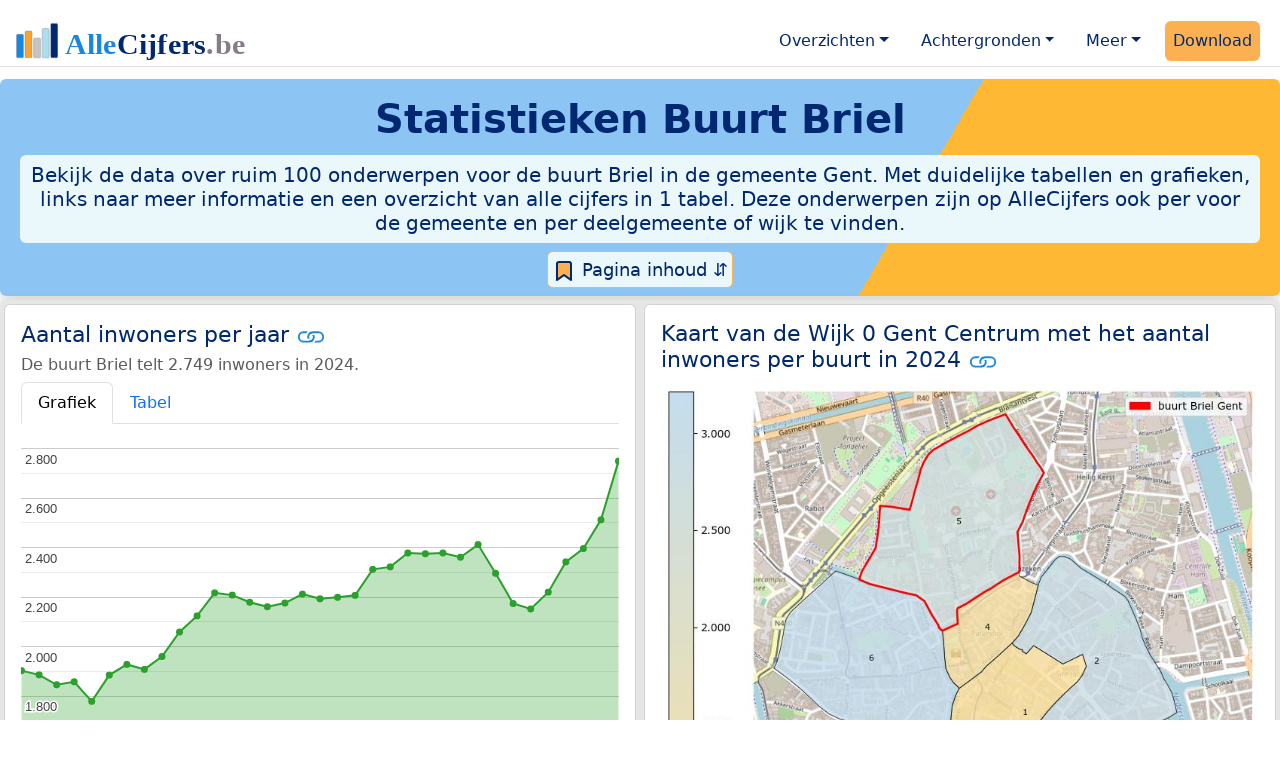

--- FILE ---
content_type: text/html
request_url: https://allecijfers.be/buurt/briel-gent/
body_size: 88368
content:
<!DOCTYPE html>
<html lang="nl-BE">
<head>
<base href="https://allecijfers.be/">
<script async src="https://www.googletagmanager.com/gtag/js?id=G-WECGKHY3YL"></script>
<script>
  window.dataLayer = window.dataLayer || [];
  function gtag(){dataLayer.push(arguments);}
  gtag('js', new Date());
  gtag('config', 'G-WECGKHY3YL', {site: 'acbe', category: 'regionaal', subcategory: 'buurt'});
</script>
<meta charset="utf-8">
<meta name="viewport" content="width=device-width, initial-scale=1">
<meta name ="robots" content="max-image-preview:large">
<link href="https://cdn.jsdelivr.net/npm/bootstrap@5.3.1/dist/css/bootstrap.min.css" rel="stylesheet" integrity="sha384-4bw+/aepP/YC94hEpVNVgiZdgIC5+VKNBQNGCHeKRQN+PtmoHDEXuppvnDJzQIu9" crossorigin="anonymous">
<link rel="stylesheet" type="text/css" href="/css/openinfo.css">
<meta name="msapplication-TileColor" content="#da532c">
<meta name="msapplication-config" content="/browserconfig.xml">
<meta name="theme-color" content="#ffffff">
<script async src="https://pagead2.googlesyndication.com/pagead/js/adsbygoogle.js?client=ca-pub-3768049119581858" crossorigin="anonymous"></script>
<link rel="stylesheet" type="text/css" href="/css/openinfo.css">
<link rel="apple-touch-icon" sizes="180x180" href="/apple-touch-icon.png">
<link rel="apple-touch-icon-precomposed" href="/apple-touch-icon-precomposed.png">
<link rel="icon" href="/favicon.ico" sizes="any">
<link rel="icon" type="image/png" sizes="32x32" href="/favicon-32x32.png">
<link rel="icon" type="image/png" sizes="16x16" href="/favicon-16x16.png">
<link rel="mask-icon" href="/safari-pinned-tab.svg" color="#5bbad5">
<link rel="canonical" href="https://allecijfers.be/buurt/briel-gent/"> 
<link rel="manifest" href="/site.webmanifest">
<title>Buurt Briel in cijfers en grafieken (update 2025!) | AlleCijfers.be</title>
<meta name="description" content="Bekijk de informatie over ruim 100 onderwerpen voor de buurt Briel in de gemeente Gent! [De buurt Briel telt 2.378 adressen met 2.749 inwoners, 1.409 huishoudens en 542 auto&#39;s]">
<meta name="keywords" content="open-data, openinfo, informatie, gegevens, data, cijfers, statistiek, grafieken, nieuws, analyses, ranglijsten">
<meta property="og:title" content="Buurt Briel in cijfers en grafieken">
<meta property="og:description" content="Bekijk de informatie over ruim 100 onderwerpen voor de buurt Briel in de gemeente Gent! [De buurt Briel telt 2.378 adressen met 2.749 inwoners, 1.409 huishoudens en 542 auto&#39;s]">
<meta property="og:url" content="https://allecijfers.be/buurt/briel-gent/">
<meta property="og:type" content="article">
<meta property="og:site_name" content="AlleCijfers.be">
<meta property="fb:app_id" content="1679841595389333">
<meta name="twitter:card" content="summary"></meta>
<meta name="twitter:site" content="@OpenInfo">
<meta name="twitter:creator" content="@OpenInfo">
<meta property="article:published_time" content="2020-11-12T12:00:00&#43;02:00">
<meta property="article:modified_time" content="2026-01-16T17:00:30&#43;01:00">
</head>
<body>
<nav class="navbar navbar-expand-lg navbar-light navbar-custom mt-2 mb-1 rounded" id="top">
  <div class="container-xxl justify-content-center border-bottom">
    <a class="navbar-brand" href="https://allecijfers.be/" target="_blank"> <img src="/images/start/AlleCijfersBelgië.svg" height="40" class="d-inline-block align-top" alt="AlleCijfers logo"></a>
    <button class="navbar-toggler" type="button" data-bs-toggle="collapse" data-bs-target="#navbarNavDropdown" aria-controls="navbarNavDropdown" aria-expanded="false" aria-label="Toggle navigation"><span class="navbar-toggler-icon"></span></button>
    <div class="collapse navbar-collapse" id="navbarNavDropdown">
    	<div class="navbar-nav ms-auto">
    <div class="nav-item dropdown">
  <a class="nav-link dropdown-toggle mx-2 rounded" href="#" id="navbarDropdownMenuOverzichten" role="button" data-bs-toggle="dropdown" aria-expanded="false">Overzichten</a>
  <div class="dropdown-menu" role="menu" aria-labelledby="navbarDropdownMenuOverzichten">
    <a class="dropdown-item" role="menuitem" href="/gebieden/" target="_blank" title="Bekijk meer dan 100 statistieken voor België en de gewesten, provincies, gemeenten (woonplaatsen), deelgemeenten, wijken en buurten (statistische sectoren) in België.">Gebieden in België</a>
    <div class="dropdown-divider"></div>
    <a class="dropdown-item" role="menuitem" href="/adressen/" target="_blank" title="Bekijk alle adressen per gemeente, woonplaats, deelgemeente, wijk en buurt in België.">Adressen in België</a>
    <div class="dropdown-divider"></div>
    <a class="dropdown-item" role="menuitem" href="https://allecijfers.nl/gebieden/" target="_blank" title="Bekijk meer dan 100 statistieken voor Nederland en de provincies, gemeenten, woonplaatsen, wijken en buurten in Nederland.">Gebieden in Nederland</a>
  </div>
</div>
    <div class="nav-item dropdown">
  <a class="nav-link dropdown-toggle mx-2 rounded" href="#" id="navbarDropdownMenuAchtergronden" role="button" data-bs-toggle="dropdown" aria-expanded="false">Achtergronden</a>
  <div class="dropdown-menu" role="menu" aria-labelledby="navbarDropdownMenuAchtergronden">
    <a class="dropdown-item" role="menuitem" href="/definities/" target="_blank">Bronnen, definities, uitleg</a>
    <div class="dropdown-divider"></div>
    <a class="dropdown-item" role="menuitem" href="/nieuws/" target="_blank">Nieuws</a>
    <div class="dropdown-divider"></div>
    <a class="dropdown-item" role="menuitem" href="https://allecijfers.nl/migratie-nationaliteiten-geboortelanden/belgie/" target="_blank" title="Bekijk de informatie over Nederlanders met een migratieachtergrond uit België (Koninkrijk België), over inwoners in Nederland waarvan de nationaliteit Belgisch is en over personen met geboorteland België.">Belgen in Nederland</a>
  </div>
</div>
    <div class="nav-item dropdown">
  <a class="nav-link dropdown-toggle mx-2 rounded" href="#" id="navbarDropdownMenuMeer" role="button" data-bs-toggle="dropdown" aria-expanded="false">Meer</a>
  <div class="dropdown-menu" role="menu" aria-labelledby="navbarDropdownMenuMeer">
    <a class="dropdown-item" role="menuitem" href="/info-service/" title="Service voor het verzamelen en verwerken van data tot informatie" target="_blank">Maatwerk informatie service</a>
    <div class="dropdown-divider"></div>
    <a class="dropdown-item" role="menuitem" href="https://allecijfers.nl/afbeelding/" title="Verzameling foto's van cijfers" target="_blank">Afbeeldingen van cijfers</a>
    <div class="dropdown-divider"></div>
    <a class="dropdown-item" role="menuitem" href="https://allecijfers.nl/cookies/" title="Gebruik van cookies door AlleCijfers.be" target="_blank">Cookie gebruik</a>
    <div class="dropdown-divider"></div>
    <a class="dropdown-item" role="menuitem" href="/overons/" title="Achtergrond over AlleCijfers.be" target="_blank">Over AlleCijfers.be</a>
    <div class="dropdown-divider"></div>
    <a class="dropdown-item" role="menuitem" href="/contact/" title="Contactgegevens" target="_blank">Contact</a>
  </div>
</div>
    <div class="nav-item"><a class="nav-link mx-2 uitgelicht rounded" href="https://openinfo.nl/downloads/provincie-oost-vlaanderen/" target="_blank" title="Download de data voor de Provincie Oost-Vlaanderen met de regionale data en alle adressen voor alle gebieden binnen de provincie.">Download</a></div>
    </div>
  </div>
 </div>
</nav>
<div class="container-xxl bg-title shadow rounded py-2 mb-1 text-center">
    <h1 class="mx-2 mt-2 pb-1"><strong>Statistieken <span itemscope itemtype="https://schema.org/AdministrativeArea"><span itemprop="name">Buurt Briel</span></span></strong></h1>
    <h5 class="mx-2 px-2 py-2 rounded achtergrondblauw95 tekstblauwinfo d-none d-lg-inline-block">Bekijk de data over ruim 100 onderwerpen voor de buurt Briel in de gemeente Gent. Met duidelijke tabellen en grafieken, links naar meer informatie en een overzicht van alle cijfers in 1 tabel. Deze onderwerpen zijn op AlleCijfers ook per voor de gemeente en per deelgemeente of wijk te vinden. </h5>
    <h6 class="mx-2 px-2 py-2 rounded achtergrondblauw95 tekstblauwinfo d-inline-block d-lg-none">Bekijk de data over ruim 100 onderwerpen voor de buurt Briel in de gemeente Gent. Met duidelijke tabellen en grafieken, links naar meer informatie en een overzicht van alle cijfers in 1 tabel. Deze onderwerpen zijn op AlleCijfers ook per voor de gemeente en per deelgemeente of wijk te vinden. </h6>
<button class="btn btn-primary button-lichtblauw px-1 py-1" type="button" data-bs-toggle="modal" data-bs-target="#inhoudsopgave"><img src="/images/theme/index.svg" alt="Inhoudsopgave"> Pagina inhoud &#8693;</button>
<div class="modal fade" id="inhoudsopgave" tabindex="-1" aria-labelledby="inhoud_titel" aria-hidden="true">
  <div class="modal-dialog">
    <div class="modal-content">
      <div class="modal-header">
        <h5 class="modal-title" id="inhoud_titel"><img src="/images/theme/index.svg" class="d-inline-block align-bottom" alt="Inhoudsopgave"> Inhoud en meer informatie:</h5>
        <button type="button" class="btn-close" data-bs-dismiss="modal" aria-label="Close"></button>
      </div>
      <div class="modal-body text-start">
        <p class="card-text text-center tekstblauwinfo achtergrondblauw95">Bekijk de data over ruim 100 onderwerpen voor de buurt Briel in de gemeente Gent. Met duidelijke tabellen en grafieken, links naar meer informatie en een overzicht van alle cijfers in 1 tabel. Deze onderwerpen zijn op AlleCijfers ook per voor de gemeente en per deelgemeente of wijk te vinden De buurt Briel is een gebied binnen <a href="wijk/wijk-0-gent-centrum" target="_blank">de Wijk 0 Gent Centrum</a>. Het bodemgebruik in deze buurt is met name van het type aaneengesloten bebouwing.</p>
        <hr>
        <p class="card-text text-center">Onderwerpen op deze pagina:</p>
        <p class="tekst-oranje-top text-center"><a href="/adressen/gent/" target="_blank">Adressen</a> <strong>/</strong> <a href="buurt/briel-gent#burgerlijkestaat" target="_blank">Burgerlijke staat</a> <strong>/</strong> <a href="buurt/briel-gent#dichtheid" target="_blank">Dichtheid</a> <strong>/</strong>  <a href="buurt/briel-gent#inkomen" target="_blank">Inkomen</a> <strong>/</strong> <a href="buurt/briel-gent#inwoners" target="_blank">Inwoners</a> <strong>/</strong> <a href="buurt/briel-gent#kaart" target="_blank">Kaart</a> <strong>/</strong> <a href="buurt/briel-gent#leeftijdsgroepen" target="_blank">Leeftijdsgroepen</a> <strong>/</strong> <a href="buurt/briel-gent#nationaliteit" target="_blank">Nationaliteit</a> <strong>/</strong> <a href="buurt/briel-gent#alle_onderwerpen" target="_blank">Tabel alle onderwerpen</a> <strong>/</strong> <a href="buurt/briel-gent#woningen" target="_blank">Woningen</a> <strong>/</strong> <a href="/gebieden/" target="_blank">Gebieden in België</a> <strong>/</strong> <a href="/gemeente-overzicht/gent" target="_blank">Gebieden in de gemeente Gent</a></p>
        <hr>
        <p class="card-text text-center">Pad naar deze pagina:</p>
        <p class="tekst-oranje-top text-center"><a href='/' target='_blank'>AlleCijfers.be</a> <strong>/</strong> <a href='/gebieden/' target='_blank'>Regionaal</a> <strong>/</strong> <a href='/belgie/' target='_blank'>België</a> <strong>/</strong> <a href='/gewest/vlaams-gewest/' target='_blank'>Vlaams Gewest</a> <strong>/</strong> <a href='/provincie/provincie-oost-vlaanderen/' target='_blank'>Provincie Oost-Vlaanderen</a> <strong>/</strong> <a href='/arrondissement/arrondissement-gent/' target='_blank'>Arrondissement Gent</a> <strong>/</strong> <a href='/gemeente/gent/' target='_blank'>Gemeente Gent</a> <strong>/</strong> <a href='/deelgemeente/gent-centrum/' target='_blank'>Deelgemeente Gent Centrum</a> <strong>/</strong> <a href='/wijk/wijk-0-gent-centrum/' target='_blank'>Wijk 0 Gent Centrum</a> <strong>/</strong> Buurt Briel</p>
        <hr><p class="card-text pt-2 text-center">Op deze pagina worden de data over meer dan 100 onderwerpen voor de buurt Briel getoond. Het is mogelijk om de data als Excel document te downloaden. Bekijk hiervoor de <a href='https://openinfo.nl/downloads/provincie-oost-vlaanderen/' target='_blank'>download voor de Provincie Oost-Vlaanderen</a>. De gebruikte brondata worden op de <a href='/definities/bronnen-alle-cijfers/' target='_blank'>pagina met bronnen</a> beschreven. En de definities van alle onderwerpen bij de regionale cijfers zijn in <a href='/definities/definities-per-onderwerp-van-de-regionale-statistieken/' target='_blank'>deze tabel</a> te vinden. Deze pagina wordt minimaal twee keer per jaar met nieuwe data bijgewerkt, het meest recent was dit op 16 januari 2026.</p>
      </div>
      <div class="modal-footer">
        <button type="button" class="btn btn-primary button-lichtblauw" data-bs-dismiss="modal"> Sluit </button>
      </div>
    </div>
  </div>
</div>
</div>
<div class="container-xxl achtergrondgrijs90 shadow rounded" itemscope itemtype="https://schema.org/AdministrativeArea" itemprop="name" content="">
  <div class="row">
    <div class='col-lg-6 px-1 py-0' id='inwoners'><div class='card my-1'><div class='card-body'><h5 class='card-title'>Aantal inwoners per jaar <svg class='clipboard' data-bs-toggle='tooltip' data-clipboard-text='https://allecijfers.be/buurt/briel-gent/#inwoners' width='1.4em' height='1.4em' viewBox='0 0 16 16' fill='#1787E0' xmlns='http://www.w3.org/2000/svg' data-bs-original-title='Link gekopieerd!' aria-label='Link gekopieerd!'><path d='M6.354 5.5H4a3 3 0 0 0 0 6h3a3 3 0 0 0 2.83-4H9c-.086 0-.17.01-.25.031A2 2 0 0 1 7 10.5H4a2 2 0 1 1 0-4h1.535c.218-.376.495-.714.82-1z'></path><path d='M6.764 6.5H7c.364 0 .706.097 1 .268A1.99 1.99 0 0 1 9 6.5h.236A3.004 3.004 0 0 0 8 5.67a3 3 0 0 0-1.236.83z'></path><path d='M9 5.5a3 3 0 0 0-2.83 4h1.098A2 2 0 0 1 9 6.5h3a2 2 0 1 1 0 4h-1.535a4.02 4.02 0 0 1-.82 1H12a3 3 0 1 0 0-6H9z'></path><path d='M8 11.33a3.01 3.01 0 0 0 1.236-.83H9a1.99 1.99 0 0 1-1-.268 1.99 1.99 0 0 1-1 .268h-.236c.332.371.756.66 1.236.83z'></path></svg></h5> <h6 class='card-subtitle mb-2 text-muted'>De buurt Briel telt 2.749 inwoners in 2024.</h6> <nav><div class='nav nav-tabs' role='tablist'><a class='nav-item nav-link active' id='tab_grafiek_inwoners' data-bs-toggle='tab' href='#panel_grafiek_inwoners' role='tab' aria-controls='panel_grafiek_inwoners' aria-selected='true'>Grafiek</a><a class='nav-item nav-link' id='tab_tabel_inwoners' data-bs-toggle='tab' href='#panel_tabel_inwoners' role='tab' aria-controls='panel_tabel_inwoners' aria-selected='false'>Tabel</a></div></nav><div class='tab-content'><div class='tab-pane fade show active' id='panel_grafiek_inwoners' role='tabpanel' aria-labelledby='tab_grafiek_inwoners'><br><div id='grafiek_inwoners' class='text-center' style='min-height: 380px; position: relative;'><h5 class='mt-3 tekst-open'>Heel even geduld alsjeblieft:</h5><h5 class='mt-2 tekst-info'>Je apparaat laadt de grafieken van Allecijfers.be</h5><div id='spinner_inwoners' class='chart-loading-spinner'></div></div> <p class='figure-caption'>Bovenstaande grafiek toont het aantal inwoners per jaar op basis van de data van <abbr title='Statbel is het Belgische statistiekbureau'>STATBEL</abbr> voor de buurt Briel.</p> </div><div class='tab-pane fade' id='panel_tabel_inwoners' role='tabpanel' aria-labelledby='tab_tabel_inwoners'><br><p class='card-text'>Onderstaande tabel toont het aantal inwoners per jaar op basis van de data van <abbr title='Statbel is het Belgische statistiekbureau'>STATBEL</abbr> voor de buurt Briel:</p> <div class='table-responsive'><table class='table table-striped table-bordered' style='width:100%'> <thead><tr><th>Jaar</th><th>Inwoners</th><th>% verschil</th></tr></thead><tbody><tr><td>2024</td><td>2.749</td><td>9,4%</td></tr><tr><td>2023</td><td>2.512</td><td>4,84%</td></tr><tr><td>2022</td><td>2.396</td><td>2,31%</td></tr><tr><td>2021</td><td>2.342</td><td>5,5%</td></tr><tr><td>2020</td><td>2.220</td><td>3,16%</td></tr><tr><td>2019</td><td>2.152</td><td>-1,01%</td></tr><tr><td>2018</td><td>2.174</td><td>-5,3%</td></tr><tr><td>2017</td><td>2.296</td><td>-4,81%</td></tr><tr><td>2016</td><td>2.412</td><td>2,16%</td></tr><tr><td>2015</td><td>2.361</td><td>-0,71%</td></tr><tr><td>2014</td><td>2.378</td><td>0,13%</td></tr><tr><td>2013</td><td>2.375</td><td>-0,13%</td></tr><tr><td>2012</td><td>2.378</td><td>2,41%</td></tr><tr><td>2011</td><td>2.322</td><td>0,43%</td></tr><tr><td>2010</td><td>2.312</td><td>4,76%</td></tr><tr><td>2009</td><td>2.207</td><td>0,36%</td></tr><tr><td>2008</td><td>2.199</td><td>0,27%</td></tr><tr><td>2007</td><td>2.193</td><td>-0,86%</td></tr><tr><td>2006</td><td>2.212</td><td>1,65%</td></tr><tr><td>2005</td><td>2.176</td><td>0,69%</td></tr><tr><td>2004</td><td>2.161</td><td>-0,83%</td></tr><tr><td>2003</td><td>2.179</td><td>-1,31%</td></tr><tr><td>2002</td><td>2.208</td><td>-0,41%</td></tr><tr><td>2001</td><td>2.217</td><td>4,38%</td></tr><tr><td>2000</td><td>2.124</td><td>3,16%</td></tr><tr><td>1999</td><td>2.059</td><td>5,1%</td></tr><tr><td>1998</td><td>1.960</td><td>2,73%</td></tr><tr><td>1997</td><td>1.908</td><td>-1,04%</td></tr><tr><td>1996</td><td>1.928</td><td>2,28%</td></tr><tr><td>1995</td><td>1.885</td><td>6%</td></tr><tr><td>1994</td><td>1.779</td><td>-4,25%</td></tr><tr><td>1993</td><td>1.858</td><td>0,65%</td></tr><tr><td>1992</td><td>1.846</td><td>-2,12%</td></tr><tr><td>1991</td><td>1.886</td><td>-0,89%</td></tr><tr><td>1990</td><td>1.903</td><td>geen data</td></tr></tbody> </table></div></div></div> <p class='card-text'>De bevolking van de buurt Briel is met 846 personen toegenomen van 1.903 personen in 1990 tot 2.749 personen in 2024 (dat is een zeer grote  toename van 44%). Het gemiddelde verschil per jaar over de hele periode van 1990 tot en met 2024 was 25 personen (1,14%). De ontwikkeling van de data in de tijd volgt een licht stijgende trend: De cijfers stijgen meer wel dan niet.</p><p class='card-text'>Het aantal inwoners is het aantal personen zoals op 1 januari in het bevolkingsregister vastgelegd.</p> <button class='btn btn-primary button-info' type='button' data-bs-toggle='collapse' data-bs-target='#toelichting-inwoners' aria-expanded='false' aria-controls='toelichting-inwoners'>Toelichting</button>  <div class='collapse' id='toelichting-inwoners'><div class='card my-1 achtergrondoudwit'><div class='card-body'><h5 class='card-subtitle mb-1 tekstblauwinfo'>Beschrijving van de ontwikkeling van het aantal inwoners in de buurt Briel:</h5><br> <p class='card-text'>In 1990 telde de buurt Briel 1.903 inwoners. In 1994 is het aantal gedaald tot 1.779 personen. Dit is een daling van 124 (-6,5%) ten opzichte van 1990, ten opzichte van het vorige jaar (1993) is het verschil -79 (-4,25%). Het aantal van 1.779 inwoners is het minimum in de hele periode waarover de inwonersdata beschikbaar zijn. In 2024 is het aantal gestegen tot 2.749 personen. De stijging ten opzichte van 1994 is 970 (55%), het verschil ten opzichte van het vorige jaar (2023) is 237 (9,4%). Het aantal van 2.749 inwoners is het hoogste aantal inwoners in de hele periode van 1990 tot en met 2024.</p> </div></div></div></div></div></div>
    <div class="col-lg-6 px-1 py-0" id="kaart">
       <div class="card my-1">
        <div class="card-body">
          <h5 class="card-title">Kaart van de Wijk 0 Gent Centrum met het aantal inwoners per buurt in 2024 <svg title="Link gekopieerd!" class="clipboard" data-bs-toggle="tooltip" data-clipboard-text="https://allecijfers.be/buurt/briel-gent/#kaart" width="1.4em" height="1.4em" viewBox="0 0 16 16" fill="#1787E0" xmlns="http://www.w3.org/2000/svg"><path d="M6.354 5.5H4a3 3 0 0 0 0 6h3a3 3 0 0 0 2.83-4H9c-.086 0-.17.01-.25.031A2 2 0 0 1 7 10.5H4a2 2 0 1 1 0-4h1.535c.218-.376.495-.714.82-1z"/><path d="M6.764 6.5H7c.364 0 .706.097 1 .268A1.99 1.99 0 0 1 9 6.5h.236A3.004 3.004 0 0 0 8 5.67a3 3 0 0 0-1.236.83z"/><path d="M9 5.5a3 3 0 0 0-2.83 4h1.098A2 2 0 0 1 9 6.5h3a2 2 0 1 1 0 4h-1.535a4.02 4.02 0 0 1-.82 1H12a3 3 0 1 0 0-6H9z"/><path d="M8 11.33a3.01 3.01 0 0 0 1.236-.83H9a1.99 1.99 0 0 1-1-.268 1.99 1.99 0 0 1-1 .268h-.236c.332.371.756.66 1.236.83z"/></svg></h5>
          <figure class="figure"><img src="/images/kaarten/kaart-buurt-briel-gent.jpg" class="figure-img img-fluid rounded" alt="Aantal inwoners op de kaart van de buurt Briel: Op deze pagina vind je veel informatie over inwoners (zoals de verdeling naar leeftijdsgroepen, gezinssamenstelling, geslacht, autochtoon of Belgisch met een immigratie achtergrond,...), woningen (aantallen, types, prijs ontwikkeling, gebruik, type eigendom,...) en méér (autobezit, energieverbruik,...)  op basis van open data van STATBEL en diverse andere bronnen!"></figure>
          <p class="figure-caption">Kaart van de Wijk 0 Gent Centrum met het aantal inwoners per buurt in 2024. De cijfers op de kaart geven de volgende buurten weer: 1: buurt Kuip, 2: buurt Sint-Jacobs Gent, 3: buurt Kouter Gent, 4: buurt Patershol, 5: buurt Briel Gent, 6: buurt Begijnhofdries.</p>
          <button id="subreg" type="button" class="btn btn-primary button-open dropdown-toggle" data-bs-toggle="dropdown" aria-haspopup="true" aria-expanded="false">Buurten</button>
<div class="dropdown-menu" role="menu" aria-labelledby="subreg"><a class="dropdown-item" href="/buurt/kuip/" target="_blank">1: buurt Kuip</a><a class="dropdown-item" href="/buurt/sint-jacobs-gent/" target="_blank">2: buurt Sint-Jacobs Gent</a><a class="dropdown-item" href="/buurt/kouter-gent/" target="_blank">3: buurt Kouter Gent</a><a class="dropdown-item" href="/buurt/patershol/" target="_blank">4: buurt Patershol</a><a class="dropdown-item" href="/buurt/briel-gent/">5: buurt Briel Gent (deze pagina)</a><a class="dropdown-item" href="/buurt/begijnhofdries/" target="_blank">6: buurt Begijnhofdries</a><a class="dropdown-item" href="/gemeente-overzicht/gent/" target="_blank">Meer: overzicht gemeente Gent</a></div>
        </div>
      </div>
    </div>
  </div>  
  <div class="row">
    <div class="col-12 text-center mx-auto my-0 py-2 achtergrondwit px-2" itemscope itemtype="https://schema.org/WPAdBlock">
	<p class="card-text text-center"><small>Advertentie:</small></p>
	<script async src="https://pagead2.googlesyndication.com/pagead/js/adsbygoogle.js?client=ca-pub-3768049119581858"
     crossorigin="anonymous"></script>
	<ins class="adsbygoogle"
	     style="display:block"
	     data-ad-client="ca-pub-3768049119581858"
	     data-ad-slot="3891876763"
	     data-ad-format="auto"
	     data-full-width-responsive="true"></ins>
	<script>
	     (adsbygoogle = window.adsbygoogle || []).push({});
	</script>
</div>
    <div class="col-lg-6 px-1 py-0" id="dichtheid">
      <div class="card my-1">
        <div class="card-body">
          <h5 class="card-title">Dichtheid per hectare van adressen, bevolking en wagens <svg title="Link gekopieerd!" class="clipboard" data-bs-toggle="tooltip" data-clipboard-text="https://allecijfers.be/buurt/briel-gent/#dichtheid" width="1.4em" height="1.4em" viewBox="0 0 16 16" fill="#1787E0" xmlns="http://www.w3.org/2000/svg"><path d="M6.354 5.5H4a3 3 0 0 0 0 6h3a3 3 0 0 0 2.83-4H9c-.086 0-.17.01-.25.031A2 2 0 0 1 7 10.5H4a2 2 0 1 1 0-4h1.535c.218-.376.495-.714.82-1z"/><path d="M6.764 6.5H7c.364 0 .706.097 1 .268A1.99 1.99 0 0 1 9 6.5h.236A3.004 3.004 0 0 0 8 5.67a3 3 0 0 0-1.236.83z"/><path d="M9 5.5a3 3 0 0 0-2.83 4h1.098A2 2 0 0 1 9 6.5h3a2 2 0 1 1 0 4h-1.535a4.02 4.02 0 0 1-.82 1H12a3 3 0 1 0 0-6H9z"/><path d="M8 11.33a3.01 3.01 0 0 0 1.236-.83H9a1.99 1.99 0 0 1-1-.268 1.99 1.99 0 0 1-1 .268h-.236c.332.371.756.66 1.236.83z"/></svg></h5>
          <p id = "chart_dens"><br><br><br><br><br><br><br><br><mark>Heel even geduld alstublieft: Uw apparaat laadt de grafieken van Allecijfers.be.</mark><br><br><br><br><br><br><br><br></p>
          <p class="figure-caption">Omgeving: dichtheid van de bevolking-, adressen- en wagens per hectare oppervlakte in België en in buurt Briel voor 2026 (omgevingsadressendichtheid), 2024 (bevolkingsdichtheid) en 2023 (dichtheid met wagens).</p>
          <p class="card-text">De grafiek toont het aantal adressen-, inwoners- en wagens per hectare land. Dit geeft een beeld van "de mate van concentratie van menselijke activiteiten" in de buurt Briel ten opzichte van het gemiddelde voor <a href="/belgie/" target="_blank">België</a>. De dichtheden zijn berekend met behulp van de oppervlakte van het gebied in hectare. Een oppervlakte van een hectare is 100 meter bij 100 meter, dat is 10.000 m² groot. Er gaan 100 hectare in 1 km². </p>
        </div>
      </div>
    </div>
    <div class="col-lg-6 px-1 py-0" id="aantallen">
      <div class="card my-1">
        <div class="card-body">
          <h5 class="card-title">Aantal adressen, inwoners, huishoudens en wagens in buurt Briel <svg title="Link gekopieerd!" class="clipboard" data-bs-toggle="tooltip" data-clipboard-text="https://allecijfers.be/buurt/briel-gent/#aantallen" width="1.4em" height="1.4em" viewBox="0 0 16 16" fill="#1787E0" xmlns="http://www.w3.org/2000/svg"><path d="M6.354 5.5H4a3 3 0 0 0 0 6h3a3 3 0 0 0 2.83-4H9c-.086 0-.17.01-.25.031A2 2 0 0 1 7 10.5H4a2 2 0 1 1 0-4h1.535c.218-.376.495-.714.82-1z"/><path d="M6.764 6.5H7c.364 0 .706.097 1 .268A1.99 1.99 0 0 1 9 6.5h.236A3.004 3.004 0 0 0 8 5.67a3 3 0 0 0-1.236.83z"/><path d="M9 5.5a3 3 0 0 0-2.83 4h1.098A2 2 0 0 1 9 6.5h3a2 2 0 1 1 0 4h-1.535a4.02 4.02 0 0 1-.82 1H12a3 3 0 1 0 0-6H9z"/><path d="M8 11.33a3.01 3.01 0 0 0 1.236-.83H9a1.99 1.99 0 0 1-1-.268 1.99 1.99 0 0 1-1 .268h-.236c.332.371.756.66 1.236.83z"/></svg></h5>
          <p id = "chart_core"><br><br><br><br><br><br><br><br><mark>Heel even geduld alstublieft: Uw apparaat laadt de grafieken van Allecijfers.be.</mark><br><br><br><br><br><br><br><br></p>
          <p class="figure-caption">Aantal adressen, inwoners, huishoudens en wagens in de buurt Briel. De gegevens gelden voor: 2026 (adressen), 2024 (inwoners), 2024 (huishoudens) en 2023 (wagens).</p>
          <p class="card-text">De grafiek toont de kerncijfers van STATBEL voor de buurt Briel:  het aantal adressen, het aantal inwoners, het aantal huishoudens en het aantal wagens. </p>
        </div>
      </div>
    </div>
  </div>
  </div>
<div class="container-xxl achtergrondgrijs90 shadow rounded"> 
  <div class="row">
    <div class="col-lg-6 px-1 py-0" id="inkomen">
      <div class="card my-1"> 
        <div class="card-body">
          <h5 class="card-title">Gemiddeld inkomen (€28.307) <svg title="Link gekopieerd!" class="clipboard" data-bs-toggle="tooltip" data-clipboard-text="https://allecijfers.be/buurt/briel-gent/#inkomen" width="1.4em" height="1.4em" viewBox="0 0 16 16" fill="#1787E0" xmlns="http://www.w3.org/2000/svg"><path d="M6.354 5.5H4a3 3 0 0 0 0 6h3a3 3 0 0 0 2.83-4H9c-.086 0-.17.01-.25.031A2 2 0 0 1 7 10.5H4a2 2 0 1 1 0-4h1.535c.218-.376.495-.714.82-1z"/><path d="M6.764 6.5H7c.364 0 .706.097 1 .268A1.99 1.99 0 0 1 9 6.5h.236A3.004 3.004 0 0 0 8 5.67a3 3 0 0 0-1.236.83z"/><path d="M9 5.5a3 3 0 0 0-2.83 4h1.098A2 2 0 0 1 9 6.5h3a2 2 0 1 1 0 4h-1.535a4.02 4.02 0 0 1-.82 1H12a3 3 0 1 0 0-6H9z"/><path d="M8 11.33a3.01 3.01 0 0 0 1.236-.83H9a1.99 1.99 0 0 1-1-.268 1.99 1.99 0 0 1-1 .268h-.236c.332.371.756.66 1.236.83z"/></svg></h5>
          <p id = "chart_income_gauge"><br><br><br><br><br><br><br><br><mark>Heel even geduld alstublieft: Uw apparaat laadt de grafieken van Allecijfers.be.</mark><br><br><br><br><br><br><br><br></p>
          <p class="figure-caption">Bovenstaande meter toont het gemiddeld netto belastbaar inkomen per aangifte in 2022 in de buurt Briel. De laagste 10% en 25% regio's in België komen in het rode en het oranje gebied van de schaal op de meter. De hoogste 25% regio's vallen in het groene gebied. Deze zijn berekend op basis van het 'percentiel'. Hierbij zijn alle waarden van laag naar hoog gesorteerd. Zoals de mediaan een 50% percentiel is. Zie <a href="https://allecijfers.nl/definities/gemiddelde-gewogen-gemiddelde-mediaan-percentiel-modus-uitleg-voorbeelden/" target="_blank">deze uitleg</a> over het (gewogen) gemiddelde, mediaan, modus en percentieel.</p>
          <p class="card-text">Het gemiddeld netto belastbaar inkomen per aangifte in 2022 in de buurt Briel was €28.307. Er waren 1.942 aangiften en het totale netto belastbaar inkomen in 2022 in de buurt Briel was €54.971.515.</p>
        </div>
      </div>
    </div>
    <div class="col-lg-6 px-1 py-0" id="inkomensvergelijking">
      <div class="card my-1"> 
        <div class="card-body">
          <h5 class="card-title">Gemiddeld inkomen (per gebied) <svg title="Link gekopieerd!" class="clipboard" data-bs-toggle="tooltip" data-clipboard-text="https://allecijfers.be/buurt/briel-gent/#inkomensvergelijking" width="1.4em" height="1.4em" viewBox="0 0 16 16" fill="#1787E0" xmlns="http://www.w3.org/2000/svg"><path d="M6.354 5.5H4a3 3 0 0 0 0 6h3a3 3 0 0 0 2.83-4H9c-.086 0-.17.01-.25.031A2 2 0 0 1 7 10.5H4a2 2 0 1 1 0-4h1.535c.218-.376.495-.714.82-1z"/><path d="M6.764 6.5H7c.364 0 .706.097 1 .268A1.99 1.99 0 0 1 9 6.5h.236A3.004 3.004 0 0 0 8 5.67a3 3 0 0 0-1.236.83z"/><path d="M9 5.5a3 3 0 0 0-2.83 4h1.098A2 2 0 0 1 9 6.5h3a2 2 0 1 1 0 4h-1.535a4.02 4.02 0 0 1-.82 1H12a3 3 0 1 0 0-6H9z"/><path d="M8 11.33a3.01 3.01 0 0 0 1.236-.83H9a1.99 1.99 0 0 1-1-.268 1.99 1.99 0 0 1-1 .268h-.236c.332.371.756.66 1.236.83z"/></svg></h5>
          <p id = "chart_income_caterpillar"><br><br><br><br><br><br><br><br><mark>Heel even geduld alstublieft: Uw apparaat laadt de grafieken van Allecijfers.be.</mark><br><br><br><br><br><br><br><br></p>
          <p class="figure-caption">Bovenstaande grafiek toont het gemiddeld netto belastbaar inkomen per aangifte in 2022 per gebied in België. Hierbij zijn de gebieden van laag naar hoog gesorteerd op de hoogte van het inkomen. De volgende gebieden worden in de grafiek weergegeven: 5 buurten (<span class="tekst-1787E0">blauw</span>), 1 wijk (<span class="tekst-ff7f0e">oranje</span>), 1 deelgemeente (<span class="tekst-2ca02c">groen</span>), 1 gemeente (<span class="tekst-ffb715">geel</span>), 1 arrondissement (<span class="tekst-002870">paars</span>), 1 provincie (<span class="tekst-8c564b">bruin</span>), 1 gewest (<span class="tekst-e377c2">roze</span>) en 1 land (<span class="tekst-afb7b7">grijs</span>). Bovendien wordt de buurt Briel in het <span class="tekst-d73027">rood</span> weergegeven. Klik op de staven in de grafiek om de naam en waarde van de bijbehorende gebieden te tonen.</p>
        </div>
      </div>
    </div>
  </div>
  <div class="row">
    <div class="col-lg-6 px-1 py-0" id="woningen">
      <div class="card my-1"> 
        <div class="card-body">
          <h5 class="card-title">Vastgoed transacties in de buurt Briel (2013 -2023) <svg title="Link gekopieerd!" class="clipboard" data-bs-toggle="tooltip" data-clipboard-text="https://allecijfers.be/buurt/briel-gent/#woningen" width="1.4em" height="1.4em" viewBox="0 0 16 16" fill="#1787E0" xmlns="http://www.w3.org/2000/svg"><path d="M6.354 5.5H4a3 3 0 0 0 0 6h3a3 3 0 0 0 2.83-4H9c-.086 0-.17.01-.25.031A2 2 0 0 1 7 10.5H4a2 2 0 1 1 0-4h1.535c.218-.376.495-.714.82-1z"/><path d="M6.764 6.5H7c.364 0 .706.097 1 .268A1.99 1.99 0 0 1 9 6.5h.236A3.004 3.004 0 0 0 8 5.67a3 3 0 0 0-1.236.83z"/><path d="M9 5.5a3 3 0 0 0-2.83 4h1.098A2 2 0 0 1 9 6.5h3a2 2 0 1 1 0 4h-1.535a4.02 4.02 0 0 1-.82 1H12a3 3 0 1 0 0-6H9z"/><path d="M8 11.33a3.01 3.01 0 0 0 1.236-.83H9a1.99 1.99 0 0 1-1-.268 1.99 1.99 0 0 1-1 .268h-.236c.332.371.756.66 1.236.83z"/></svg></h5>
          <p id = "chart_homes"><br><br><br><br><br><br><br><br><mark>Heel even geduld alstublieft: Uw apparaat laadt de grafieken van Allecijfers.be.</mark><br><br><br><br><br><br><br><br></p>
          <p class="figure-caption">Overzicht van het aantal woningverkopen van appartementen, huizen met 2 of 3 gevels en vrijstaande woningen in de buurt Briel in de periode van 2013 tot en met 2023.</p>
        </div>
      </div>
    </div>
    <div class="col-lg-6 px-1 py-0" id="nationaliteit">
      <div class="card my-1"> 
        <div class="card-body">
          <h5 class="card-title">Nationaliteit: verdeling Belgen en vreemdelingen per jaar <svg title="Link gekopieerd!" class="clipboard" data-bs-toggle="tooltip" data-clipboard-text="https://allecijfers.be/buurt/briel-gent/#nationaliteit" width="1.4em" height="1.4em" viewBox="0 0 16 16" fill="#1787E0" xmlns="http://www.w3.org/2000/svg"><path d="M6.354 5.5H4a3 3 0 0 0 0 6h3a3 3 0 0 0 2.83-4H9c-.086 0-.17.01-.25.031A2 2 0 0 1 7 10.5H4a2 2 0 1 1 0-4h1.535c.218-.376.495-.714.82-1z"/><path d="M6.764 6.5H7c.364 0 .706.097 1 .268A1.99 1.99 0 0 1 9 6.5h.236A3.004 3.004 0 0 0 8 5.67a3 3 0 0 0-1.236.83z"/><path d="M9 5.5a3 3 0 0 0-2.83 4h1.098A2 2 0 0 1 9 6.5h3a2 2 0 1 1 0 4h-1.535a4.02 4.02 0 0 1-.82 1H12a3 3 0 1 0 0-6H9z"/><path d="M8 11.33a3.01 3.01 0 0 0 1.236-.83H9a1.99 1.99 0 0 1-1-.268 1.99 1.99 0 0 1-1 .268h-.236c.332.371.756.66 1.236.83z"/></svg></h5>
          <div id="dashboard_nationality">
            <p class="card-text">Gebruik het filter om het jaar van de cijfers te selecteren en het verloop over de jaren te bekijken:</p>
            <div id="filter_nationality"></div>
            <p id = "chart_nationality"><br><br><br><br><br><br><br><br><mark>Heel even geduld alstublieft: Uw apparaat laadt de grafieken van Allecijfers.be.</mark><br><br><br><br><br><br><br><br></p>
            <p class="figure-caption">Bevolking in de buurt Briel: inwoners naar nationaliteit, onderverdeeld in Belgen en vreemdelingen. <em>De verdeling van de bevolking naar nationaliteit is voor de buurt Briel helaas onbekend. Daarom worden hier de data over de nationaliteiten voor de <a href="gemeente/gent" target="_blank">gemeente Gent</a> getoond.</em></p>
          </div>
        </div>
      </div>
    </div>
  </div>
  </div>
<div class="container-xxl achtergrondgrijs90 shadow rounded"> 
  <div class="row">
    <div class="col-lg-6 px-1 py-0" id="leeftijdsgroepen">
    <div class="card my-1"> 
       <div class="card-body">
          <h5 class="card-title">Inwoners naar leeftijd - buurt Briel <svg title="Link gekopieerd!" class="clipboard" data-bs-toggle="tooltip" data-clipboard-text="https://allecijfers.be/buurt/briel-gent/#leeftijdsgroepen" width="1.4em" height="1.4em" viewBox="0 0 16 16" fill="#1787E0" xmlns="http://www.w3.org/2000/svg"><path d="M6.354 5.5H4a3 3 0 0 0 0 6h3a3 3 0 0 0 2.83-4H9c-.086 0-.17.01-.25.031A2 2 0 0 1 7 10.5H4a2 2 0 1 1 0-4h1.535c.218-.376.495-.714.82-1z"/><path d="M6.764 6.5H7c.364 0 .706.097 1 .268A1.99 1.99 0 0 1 9 6.5h.236A3.004 3.004 0 0 0 8 5.67a3 3 0 0 0-1.236.83z"/><path d="M9 5.5a3 3 0 0 0-2.83 4h1.098A2 2 0 0 1 9 6.5h3a2 2 0 1 1 0 4h-1.535a4.02 4.02 0 0 1-.82 1H12a3 3 0 1 0 0-6H9z"/><path d="M8 11.33a3.01 3.01 0 0 0 1.236-.83H9a1.99 1.99 0 0 1-1-.268 1.99 1.99 0 0 1-1 .268h-.236c.332.371.756.66 1.236.83z"/></svg></h5>
          <p id = "chart_age"><br><br><br><br><br><br><br><br><mark>Heel even geduld alstublieft: Uw apparaat laadt de grafieken van Allecijfers.be.</mark><br><br><br><br><br><br><br><br></p>
          <p class="figure-caption">Bevolking, leeftijdsgroepen: aantal en percentage inwoners op 1 januari 2024 per leeftijdscategorie in de buurt Briel.</p>
          <p class="card-text">Als <a href="info-service" target="_blank">maatwerk</a> kan een Excel document met veel meer gegevens over het aantal inwoners naar leeftijd geleverd worden. De gegevens zijn beschikbaar voor de periode 1990 tot en met 2026 met het aantal inwoners per levensjaar. </p>
      </div>
    </div>
  </div>
  <div class="col-lg-6 px-1 py-0" id="burgerlijkestaat">
    <div class="card my-1"> 
      <div class="card-body">
        <h5 class="card-title">Burgerlijke staat - gemeente Gent <svg title="Link gekopieerd!" class="clipboard" data-bs-toggle="tooltip" data-clipboard-text="https://allecijfers.be/buurt/briel-gent/#burgerlijkestaat" width="1.4em" height="1.4em" viewBox="0 0 16 16" fill="#1787E0" xmlns="http://www.w3.org/2000/svg"><path d="M6.354 5.5H4a3 3 0 0 0 0 6h3a3 3 0 0 0 2.83-4H9c-.086 0-.17.01-.25.031A2 2 0 0 1 7 10.5H4a2 2 0 1 1 0-4h1.535c.218-.376.495-.714.82-1z"/><path d="M6.764 6.5H7c.364 0 .706.097 1 .268A1.99 1.99 0 0 1 9 6.5h.236A3.004 3.004 0 0 0 8 5.67a3 3 0 0 0-1.236.83z"/><path d="M9 5.5a3 3 0 0 0-2.83 4h1.098A2 2 0 0 1 9 6.5h3a2 2 0 1 1 0 4h-1.535a4.02 4.02 0 0 1-.82 1H12a3 3 0 1 0 0-6H9z"/><path d="M8 11.33a3.01 3.01 0 0 0 1.236-.83H9a1.99 1.99 0 0 1-1-.268 1.99 1.99 0 0 1-1 .268h-.236c.332.371.756.66 1.236.83z"/></svg></h5>
          <p id = "chart_state"><br><br><br><br><br><br><br><br><mark>Heel even geduld alstublieft: Uw apparaat laadt de grafieken van Allecijfers.be.</mark><br><br><br><br><br><br><br><br></p>
          <p class="figure-caption">Bevolking, burgerlijke staat: aantal en percentage inwoners op 1 januari 2026 naar burgerlijke staat in de buurt Briel. <em>De verdeling van de bevolking naar burgelijke stand is voor de buurt Briel helaas onbekend. Daarom worden in bovenstaande grafiek de data over de burgerlijke stand voor de <a href="gemeente/gent" target="_blank">gemeente Gent</a> getoond.</em></p>
          <button class="btn btn-primary button-info" type="button" data-bs-toggle="collapse" data-bs-target="#definitie-burgerlijke-staat" aria-expanded="false" aria-controls="definitie-burgerlijke-staat">Toelichting</button>
<div class="collapse" id="definitie-burgerlijke-staat">
  <br>
  <div class="card card-body">
  <dl>
  <h5>Definities burgerlijke staat:</h5>
  <dt class="card-text">Ongehuwd:</dt>
  <dd class="card-text">Personen die nog nooit een huwelijk hebben gesloten of een geregistreerd partnerschap zijn aangegaan.</dd>
  <dt class="card-text">Gehuwd:</dt>
  <dd class="card-text">De burgerlijke staat gehuwd ontstaat na sluiting van een huwelijk of het aangaan van een geregistreerd partnerschap. Tot de gehuwden worden ook personen gerekend die gescheiden zijn van tafel en bed.</dd>
  <dt class="card-text">Gescheiden:</dt>
  <dd class="card-text">De status gescheiden ontstaat na ontbinding van een huwelijk of geregistreerd partnerschap anders dan door het overlijden van de partner. Personen die enkel gescheiden van tafel en bed leven (en nog wel gehuwd of als partners geregistreerd zijn) worden tot de gehuwden gerekend.</dd>
  <dt class="card-text">Verweduwd:</dt>
  <dd class="card-text">De burgerlijke staat verweduwd ontstaat na ontbinding van een huwelijk of geregistreerd partnerschap door overlijden van de partner.</dd>
</dl>
</div>
</div>
      </div>
    </div>
    </div>
  </div>
  <div class="row">
    <div class='col-lg-3 px-1 pt-1 pb-2 mx-auto text-center'><div class='card border-0 mx-auto text-center'><div class='card-body' itemscope itemtype='https://schema.org/WPAdBlock'><p class='card-text'><small>Advertentie:</small></p><script async src='https://pagead2.googlesyndication.com/pagead/js/adsbygoogle.js?client=ca-pub-3768049119581858' crossorigin='anonymous'></script><ins class='adsbygoogle' style='display:block' data-ad-client='ca-pub-3768049119581858' data-ad-slot='3891876763' data-ad-format='auto' data-full-width-responsive='true'></ins><script> (adsbygoogle = window.adsbygoogle || []).push({}); </script></div></div></div><div class='col-lg-9 px-1 py-0' id='alle_onderwerpen'><div class='card my-1'><div class='card-body'><h5 class='card-title'>Gegevens over meer dan 100 onderwerpen! <svg class='clipboard' data-bs-toggle='tooltip' data-clipboard-text='https://allecijfers.be/buurt/briel-gent/#alle_onderwerpen' width='1.4em' height='1.4em' viewBox='0 0 16 16' fill='#1787E0' xmlns='http://www.w3.org/2000/svg' data-bs-original-title='Link gekopieerd!' aria-label='Link gekopieerd!'><path d='M6.354 5.5H4a3 3 0 0 0 0 6h3a3 3 0 0 0 2.83-4H9c-.086 0-.17.01-.25.031A2 2 0 0 1 7 10.5H4a2 2 0 1 1 0-4h1.535c.218-.376.495-.714.82-1z'></path><path d='M6.764 6.5H7c.364 0 .706.097 1 .268A1.99 1.99 0 0 1 9 6.5h.236A3.004 3.004 0 0 0 8 5.67a3 3 0 0 0-1.236.83z'></path><path d='M9 5.5a3 3 0 0 0-2.83 4h1.098A2 2 0 0 1 9 6.5h3a2 2 0 1 1 0 4h-1.535a4.02 4.02 0 0 1-.82 1H12a3 3 0 1 0 0-6H9z'></path><path d='M8 11.33a3.01 3.01 0 0 0 1.236-.83H9a1.99 1.99 0 0 1-1-.268 1.99 1.99 0 0 1-1 .268h-.236c.332.371.756.66 1.236.83z'></path></svg></h5>  <p class='card-text'>Onderstaande tabel toont de meest recent beschikbare gegevens voor de buurt Briel over meer dan 100 onderwerpen! Selecteer een categorie in de linkerkolom om de onderwerpen in die categorie weer te geven.</p><ul class='nav nav-tabs' role='tablist'><li class='nav-item dropdown'><a class='nav-link dropdown-toggle active' data-bs-toggle='dropdown' href='#' role='button' aria-haspopup='true' aria-expanded='false'>Categorie</a><ul class='dropdown-menu'><li><a class='dropdown-item' id='pill-0' data-bs-toggle='tab' href='#cat-0' role='tab' aria-controls='cat-0' aria-selected='false'>Bevolking</a></li><li><a class='dropdown-item' id='pill-1' data-bs-toggle='tab' href='#cat-1' role='tab' aria-controls='cat-1' aria-selected='false'>Burgerlijke staat</a></li><li><a class='dropdown-item' id='pill-2' data-bs-toggle='tab' href='#cat-2' role='tab' aria-controls='cat-2' aria-selected='false'>Handelspanden</a></li><li><a class='dropdown-item' id='pill-3' data-bs-toggle='tab' href='#cat-3' role='tab' aria-controls='cat-3' aria-selected='false'>Huishoudens</a></li><li><a class='dropdown-item' id='pill-4' data-bs-toggle='tab' href='#cat-4' role='tab' aria-controls='cat-4' aria-selected='false'>Inkomen</a></li><li><a class='dropdown-item' id='pill-5' data-bs-toggle='tab' href='#cat-5' role='tab' aria-controls='cat-5' aria-selected='false'>Nationaliteit</a></li><li><a class='dropdown-item' id='pill-6' data-bs-toggle='tab' href='#cat-6' role='tab' aria-controls='cat-6' aria-selected='true'>Omgeving</a></li><li><a class='dropdown-item' id='pill-7' data-bs-toggle='tab' href='#cat-7' role='tab' aria-controls='cat-7' aria-selected='false'>Positie in huishouden</a></li><li><a class='dropdown-item' id='pill-8' data-bs-toggle='tab' href='#cat-8' role='tab' aria-controls='cat-8' aria-selected='false'>Vastgoed</a></li><li><a class='dropdown-item' id='pill-9' data-bs-toggle='tab' href='#cat-9' role='tab' aria-controls='cat-9' aria-selected='false'>Woningeigendom</a></li><li><a class='dropdown-item' id='pill-10' data-bs-toggle='tab' href='#cat-10' role='tab' aria-controls='cat-10' aria-selected='false'>Woongelegenheden</a></li></ul></li></ul><div class='tab-content'><div class='tab-pane fade' id='cat-0' role='tabpanel' aria-labelledby='pill-0'><div class='table-responsive'><table class='table table-striped table-bordered' style='width:100%'><thead><tr><th>Bevolking</th><th>Waarde</th><th>Eenheid</th><th>Jaar</th></tr></thead><tbody><tr><td>Aantal inwoners</td><td>2.749</td><td>Aantal</td><td>2024</td></tr><tr><td>Vrouwen</td><td>1.465</td><td>Aantal</td><td>2024</td></tr><tr><td>Mannen</td><td>1.276</td><td>Aantal</td><td>2024</td></tr><tr><td>0 tot 10 jaar</td><td>208</td><td>Aantal</td><td>2024</td></tr><tr><td>10 tot 20 jaar</td><td>145</td><td>Aantal</td><td>2024</td></tr><tr><td>20 tot 30 jaar</td><td>356</td><td>Aantal</td><td>2024</td></tr><tr><td>30 tot 40 jaar</td><td>343</td><td>Aantal</td><td>2024</td></tr><tr><td>40 tot 50 jaar</td><td>231</td><td>Aantal</td><td>2024</td></tr><tr><td>50 tot 60 jaar</td><td>240</td><td>Aantal</td><td>2024</td></tr><tr><td>60 tot 70 jaar</td><td>269</td><td>Aantal</td><td>2024</td></tr><tr><td>70 tot 80 jaar</td><td>358</td><td>Aantal</td><td>2024</td></tr><tr><td>80 tot 90 jaar</td><td>433</td><td>Aantal</td><td>2024</td></tr><tr><td>90 jaar en ouder</td><td>158</td><td>Aantal</td><td>2024</td></tr><tr><td>0 tot 5 jaar</td><td>109</td><td>Aantal</td><td>2024</td></tr><tr><td>5 tot 10 jaar</td><td>99</td><td>Aantal</td><td>2024</td></tr><tr><td>10 tot 15 jaar</td><td>80</td><td>Aantal</td><td>2024</td></tr><tr><td>15 tot 20 jaar</td><td>65</td><td>Aantal</td><td>2024</td></tr><tr><td>20 tot 25 jaar</td><td>119</td><td>Aantal</td><td>2024</td></tr><tr><td>25 tot 29 jaar</td><td>237</td><td>Aantal</td><td>2024</td></tr><tr><td>30 tot 35 jaar</td><td>201</td><td>Aantal</td><td>2024</td></tr><tr><td>35 tot 40 jaar</td><td>142</td><td>Aantal</td><td>2024</td></tr><tr><td>40 tot 45 jaar</td><td>106</td><td>Aantal</td><td>2024</td></tr><tr><td>45 tot 50 jaar</td><td>125</td><td>Aantal</td><td>2024</td></tr><tr><td>50 tot 55 jaar</td><td>122</td><td>Aantal</td><td>2024</td></tr><tr><td>55 tot 60 jaar</td><td>118</td><td>Aantal</td><td>2024</td></tr><tr><td>60 tot 65 jaar</td><td>125</td><td>Aantal</td><td>2024</td></tr><tr><td>65 tot 70 jaar</td><td>144</td><td>Aantal</td><td>2024</td></tr><tr><td>70 tot 75 jaar</td><td>188</td><td>Aantal</td><td>2024</td></tr><tr><td>75 tot 80 jaar</td><td>170</td><td>Aantal</td><td>2024</td></tr><tr><td>80 tot 85 jaar</td><td>222</td><td>Aantal</td><td>2024</td></tr><tr><td>85 tot 90 jaar</td><td>211</td><td>Aantal</td><td>2024</td></tr><tr><td>90 tot 95 jaar</td><td>117</td><td>Aantal</td><td>2024</td></tr><tr><td>95 jaar en ouder</td><td>41</td><td>Aantal</td><td>2024</td></tr></tbody></table></div>De gegevens in de categorie bevolking betreffende de data over het aantal inwoners naar geslacht en leeftijd van de inwoners in huishoudens in de buurt Briel. De leeftijdsgroepen van 5 jaar (0 tot 5 jaar, 5 tot 10 jaar, etcetera) zijn alleen beschikbaar voor het Vlaams Gewest en gebieden binnen het Vlaams Gewest.</div><div class='tab-pane fade' id='cat-1' role='tabpanel' aria-labelledby='pill-1'><div class='table-responsive'><table class='table table-striped table-bordered' style='width:100%'><thead><tr><th>Burgerlijke staat</th><th>Waarde</th><th>Eenheid</th><th>Jaar</th></tr></thead><tbody><tr><td>Gehuwd</td><td>geen data</td><td>Aantal</td><td><NA></td></tr><tr><td>Gescheiden</td><td>geen data</td><td>Aantal</td><td><NA></td></tr><tr><td>Ongehuwd</td><td>geen data</td><td>Aantal</td><td><NA></td></tr><tr><td>Verweduwd</td><td>geen data</td><td>Aantal</td><td><NA></td></tr></tbody></table></div>Bovenstaande tabel toont de onderwerpen in de categorie burgerlijke staat voor de buurt Briel.</div><div class='tab-pane fade' id='cat-2' role='tabpanel' aria-labelledby='pill-2'><div class='table-responsive'><table class='table table-striped table-bordered' style='width:100%'><thead><tr><th>Handelspanden</th><th>Waarde</th><th>Eenheid</th><th>Jaar</th></tr></thead><tbody><tr><td>Handelspanden</td><td>34</td><td>Aantal</td><td>2024</td></tr><tr><td>Handelspanden per 1.000 inwoners</td><td>12</td><td>Aantal</td><td>2024</td></tr><tr><td>Winkels: dagelijkse goederen</td><td>7</td><td>Aantal</td><td>2024</td></tr><tr><td>Winkels: periodieke goederen</td><td>1</td><td>Aantal</td><td>2024</td></tr><tr><td>Winkels: uitzonderlijke goederen</td><td>1</td><td>Aantal</td><td>2024</td></tr><tr><td>Winkels: overige</td><td>0</td><td>Aantal</td><td>2024</td></tr><tr><td>Winkels</td><td>9</td><td>Aantal</td><td>2024</td></tr><tr><td>Winkels per 1.000 inwoners</td><td>3</td><td>Aantal</td><td>2024</td></tr><tr><td>Horecazaken</td><td>11</td><td>Aantal</td><td>2024</td></tr><tr><td>Horecazaken per 1.000 inwoners</td><td>4,0</td><td>Aantal</td><td>2024</td></tr><tr><td>Consumentgerichte diensten</td><td>12</td><td>Aantal</td><td>2024</td></tr><tr><td>Consumentgerichte diensten per 1.000 inwoners</td><td>4,4</td><td>Aantal</td><td>2024</td></tr><tr><td>Leegstaande handelspanden</td><td>2</td><td>Aantal</td><td>2024</td></tr></tbody></table></div>Bovenstaande tabel toont de onderwerpen in de categorie handelspanden voor de buurt Briel. Deze data zijn alleen beschikbaar voor het Vlaams Gewest en gebieden binnen het Vlaams Gewest.</div><div class='tab-pane fade' id='cat-3' role='tabpanel' aria-labelledby='pill-3'><div class='table-responsive'><table class='table table-striped table-bordered' style='width:100%'><thead><tr><th>Huishoudens</th><th>Waarde</th><th>Eenheid</th><th>Jaar</th></tr></thead><tbody><tr><td>Aantal huishoudens</td><td>1.409</td><td>Aantal</td><td>2024</td></tr><tr><td>Huishoudens 1 persoon</td><td>864</td><td>Aantal</td><td>2024</td></tr><tr><td>Huishoudens 2 personen</td><td>344</td><td>Aantal</td><td>2024</td></tr><tr><td>Huishoudens 3 personen</td><td>88</td><td>Aantal</td><td>2024</td></tr><tr><td>Huishoudens 4 personen</td><td>62</td><td>Aantal</td><td>2024</td></tr><tr><td>Huishoudens 5 of meer personen</td><td>51</td><td>Aantal</td><td>2024</td></tr><tr><td>% Huishoudens 1 persoon</td><td>61%</td><td>Percentage</td><td>2024</td></tr><tr><td>% Huishoudens 2 personen</td><td>24%</td><td>Percentage</td><td>2024</td></tr><tr><td>% Huishoudens 3 personen</td><td>6%</td><td>Percentage</td><td>2024</td></tr><tr><td>% Huishoudens 4 personen</td><td>4%</td><td>Percentage</td><td>2024</td></tr><tr><td>% Huishoudens 5 of meer personen</td><td>4%</td><td>Percentage</td><td>2024</td></tr><tr><td>Gemiddelde huishoudensgrootte</td><td>2</td><td>Aantal</td><td>2024</td></tr></tbody></table></div>Het aantal huishoudens betreft het aantal particuliere huishoudens op 1 januari van een jaar. Particuliere huishoudens bestaan uit één of meer inwoners die alleen of samen in een woonruimte zijn gehuisvest en zelf in hun dagelijks onderhoud voorzien. Naast eenpersoonshuishoudens bestaan er meerpersoonshuishoudens (niet-gehuwde paren, niet-gehuwde paren met kinderen, echtparen, echtparen met kinderen, eenouderhuishoudens en overige huishoudens). De institutionele huishoudens worden hiertoe niet gerekend. De cijfers over huishoudens zijn afgerond op vijftallen. Percentages zijn afgerond op tientallen procenten.  Bij minder dan vijf huishoudens worden er geen gegevens weergegeven. De data over de gemiddelde huishoudensgrootte en het aantal personen per huishouden zijn alleen beschikbaar voor het Vlaams Gewest en gebieden binnen het Vlaams Gewest.</div><div class='tab-pane fade' id='cat-4' role='tabpanel' aria-labelledby='pill-4'><div class='table-responsive'><table class='table table-striped table-bordered' style='width:100%'><thead><tr><th>Inkomen</th><th>Waarde</th><th>Eenheid</th><th>Jaar</th></tr></thead><tbody><tr><td>Aantal aangiften</td><td>1.942</td><td>Aantal</td><td>2022</td></tr><tr><td>Netto belastbaar inkomen</td><td>€54.971.515</td><td>euro</td><td>2022</td></tr><tr><td>Gemiddeld netto belastbaar inkomen per aangifte</td><td>€28.307</td><td>euro</td><td>2022</td></tr><tr><td>Mediaan inkomen per aangifte</td><td>€22.129</td><td>euro</td><td>2022</td></tr><tr><td>Interkwartiel verschil</td><td>13.559</td><td>Aantal</td><td>2022</td></tr><tr><td>Interkwartiele coëfficiënt</td><td>61</td><td>Aantal</td><td>2022</td></tr><tr><td>Interkwartiele asymmetrie</td><td>37</td><td>Aantal</td><td>2022</td></tr><tr><td>% inkomens 1 - 10.000 €</td><td>12%</td><td>Percentage</td><td>2022</td></tr><tr><td>% inkomens 10.001 - 15.000 €</td><td>6%</td><td>Percentage</td><td>2022</td></tr><tr><td>% inkomens 15.001 - 20.000 €</td><td>22%</td><td>Percentage</td><td>2022</td></tr><tr><td>% inkomens 20.001 - 30.000 €</td><td>34%</td><td>Percentage</td><td>2022</td></tr><tr><td>% inkomens 30.001 - 40.000 €</td><td>11%</td><td>Percentage</td><td>2022</td></tr><tr><td>% inkomens 40.001 - 50.000 €</td><td>6%</td><td>Percentage</td><td>2022</td></tr><tr><td>% inkomens  50.001 - 60.000 €</td><td>3%</td><td>Percentage</td><td>2022</td></tr><tr><td>% inkomens 60.001 - 75.000 € </td><td>3%</td><td>Percentage</td><td>2022</td></tr><tr><td>% inkomens >75.000 €</td><td>4%</td><td>Percentage</td><td>2022</td></tr><tr><td>Totaal netto belastbaar inkomen</td><td>€54.971.515</td><td>euro</td><td>2022</td></tr><tr><td>Gemiddeld netto belastbaar inkomen per inwoner</td><td>€23.039</td><td>euro</td><td>2022</td></tr></tbody></table></div>De inkomensdata betreffen geven het besteedbaar inkomen van particuliere huishoudens weer.  De data over het percentage aanslagen per inkomencategorie (zoals 10.001 - 15.000 €) zijn alleen beschikbaar voor het Vlaams Gewest en gebieden binnen het Vlaams Gewest.</div><div class='tab-pane fade' id='cat-5' role='tabpanel' aria-labelledby='pill-5'><div class='table-responsive'><table class='table table-striped table-bordered' style='width:100%'><thead><tr><th>Nationaliteit</th><th>Waarde</th><th>Eenheid</th><th>Jaar</th></tr></thead><tbody><tr><td>Belgen</td><td>geen data</td><td>Aantal</td><td><NA></td></tr><tr><td>Vreemdelingen</td><td>geen data</td><td>Aantal</td><td><NA></td></tr><tr><td>Belgische huidige nationaliteit</td><td>2.275</td><td>Aantal</td><td>2024</td></tr><tr><td>EU huidige nationaliteit (zonder België)</td><td>226</td><td>Aantal</td><td>2024</td></tr><tr><td>Belgische huidige nationaliteit (t.o.v. inwoners)</td><td>83%</td><td>Percentage</td><td>2024</td></tr><tr><td>Europese (EU) huidige nationaliteit (t.o.v. inwoners)</td><td>8%</td><td>Percentage</td><td>2024</td></tr><tr><td>Aantal nationaliteiten</td><td>70</td><td>Aantal</td><td>2024</td></tr><tr><td>Niet-Belgische huidige nationaliteit</td><td>466</td><td>Aantal</td><td>2024</td></tr><tr><td>Niet-Belgische huidige nationaliteit (t.o.v. inwoners)</td><td>17%</td><td>Percentage</td><td>2024</td></tr><tr><td>Niet-EU huidige nationaliteit</td><td>240</td><td>Aantal</td><td>2024</td></tr><tr><td>Niet-Europese (niet-EU) huidige nationaliteit (t.o.v. inwoners)</td><td>9%</td><td>Percentage</td><td>2024</td></tr></tbody></table></div>Bovenstaande tabel toont de onderwerpen in de categorie nationaliteit voor de buurt Briel.</div><div class='tab-pane fade show active' id='cat-6' role='tabpanel' aria-labelledby='pill-6'><div class='table-responsive'><table class='table table-striped table-bordered' style='width:100%'><thead><tr><th>Omgeving</th><th>Waarde</th><th>Eenheid</th><th>Jaar</th></tr></thead><tbody><tr><td>Regiocode</td><td>44021A040</td><td>Code</td><td>2026</td></tr><tr><td>Regionaam</td><td>Briel</td><td>Naam</td><td>2026</td></tr><tr><td>Soort regio</td><td>Buurt</td><td>Categorisch type</td><td>2026</td></tr><tr><td>Oppervlakte</td><td>38</td><td>Oppervlakte in hectare</td><td>2026</td></tr><tr><td>Aantal adressen</td><td>2.378</td><td>Aantal</td><td>2026</td></tr><tr><td>Aantal inwoners</td><td>2.749</td><td>Aantal</td><td>2024</td></tr><tr><td>Aantal huishoudens</td><td>1.409</td><td>Aantal</td><td>2024</td></tr><tr><td>Aantal wagens</td><td>542</td><td>Aantal</td><td>2023</td></tr><tr><td>Dichtheid adressen</td><td>62</td><td>Aantal per hectare</td><td>2026</td></tr><tr><td>Dichtheid inwoners</td><td>72</td><td>Aantal per hectare</td><td>2024</td></tr><tr><td>Dichtheid huishoudens</td><td>37</td><td>Aantal per hectare</td><td>2024</td></tr><tr><td>Dichtheid wagens</td><td>14</td><td>Aantal per hectare</td><td>2023</td></tr></tbody></table></div>Bovenstaande tabel toont de onderwerpen in de categorie omgeving. Dit zijn de onderwerpen die betrekking hebben op de gebiedsaspecten van de buurt Briel.</div><div class='tab-pane fade' id='cat-7' role='tabpanel' aria-labelledby='pill-7'><div class='table-responsive'><table class='table table-striped table-bordered' style='width:100%'><thead><tr><th>Positie in huishouden</th><th>Waarde</th><th>Eenheid</th><th>Jaar</th></tr></thead><tbody><tr><td>Alleenstaande ouder</td><td>85</td><td>Aantal</td><td>2024</td></tr><tr><td>Alleenwonend</td><td>864</td><td>Aantal</td><td>2024</td></tr><tr><td>Andere persoon</td><td>124</td><td>Aantal</td><td>2024</td></tr><tr><td>Gehuwd met kind(eren)</td><td>176</td><td>Aantal</td><td>2024</td></tr><tr><td>Gehuwd zonder kinderen</td><td>346</td><td>Aantal</td><td>2024</td></tr><tr><td>Inwonende andere persoon</td><td>36</td><td>Aantal</td><td>2024</td></tr><tr><td>Kind bij alleenstaande ouder</td><td>144</td><td>Aantal</td><td>2024</td></tr><tr><td>Kind bij gehuwd paar</td><td>190</td><td>Aantal</td><td>2024</td></tr><tr><td>Kind bij ongehuwd samenwonend paar</td><td>85</td><td>Aantal</td><td>2024</td></tr><tr><td>Lid van collectief huishouden</td><td>389</td><td>Aantal</td><td>2024</td></tr><tr><td>Ongehuwd samenwonend met kind(eren)</td><td>98</td><td>Aantal</td><td>2024</td></tr><tr><td>Ongehuwd samenwonend zonder kinderen</td><td>204</td><td>Aantal</td><td>2024</td></tr></tbody></table></div>Bovenstaande tabel toont de onderwerpen in de categorie positie in huishouden voor de buurt Briel. Deze data zijn alleen beschikbaar voor het Vlaams Gewest en gebieden binnen het Vlaams Gewest.</div><div class='tab-pane fade' id='cat-8' role='tabpanel' aria-labelledby='pill-8'><div class='table-responsive'><table class='table table-striped table-bordered' style='width:100%'><thead><tr><th>Vastgoed</th><th>Waarde</th><th>Eenheid</th><th>Jaar</th></tr></thead><tbody><tr><td>Appartementen-Transacties</td><td>12</td><td>Aantal</td><td>2023</td></tr><tr><td>Huizen-Transacties</td><td>17</td><td>Aantal</td><td>2023</td></tr><tr><td>Huizen 2 of 3 gevels-Transacties</td><td>17</td><td>Aantal</td><td>2023</td></tr><tr><td>Huizen vrijstaand-Transacties</td><td>geen data</td><td>Aantal</td><td><NA></td></tr><tr><td>Appartementen-Prijs percentiel 25</td><td>geen data</td><td>euro</td><td><NA></td></tr><tr><td>Huizen-Prijs percentiel 25</td><td>€266.500</td><td>euro</td><td>2023</td></tr><tr><td>Huizen 2 of 3 gevels-Prijs percentiel 25</td><td>€266.500</td><td>euro</td><td>2023</td></tr><tr><td>Huizen vrijstaand-Prijs percentiel 25</td><td>geen data</td><td>euro</td><td><NA></td></tr><tr><td>Appartementen-Prijs percentiel 50</td><td>geen data</td><td>euro</td><td><NA></td></tr><tr><td>Huizen-Prijs percentiel 50</td><td>€377.500</td><td>euro</td><td>2023</td></tr><tr><td>Huizen 2 of 3 gevels-Prijs percentiel 50</td><td>€377.500</td><td>euro</td><td>2023</td></tr><tr><td>Huizen vrijstaand-Prijs percentiel 50</td><td>geen data</td><td>euro</td><td><NA></td></tr><tr><td>Appartementen-Prijs percentiel 75</td><td>geen data</td><td>euro</td><td><NA></td></tr><tr><td>Huizen-Prijs percentiel 75</td><td>€435.500</td><td>euro</td><td>2023</td></tr><tr><td>Huizen 2 of 3 gevels-Prijs percentiel 75</td><td>€435.500</td><td>euro</td><td>2023</td></tr><tr><td>Huizen vrijstaand-Prijs percentiel 75</td><td>geen data</td><td>euro</td><td><NA></td></tr></tbody></table></div>Bovenstaande tabel toont de onderwerpen in de categorie vastgoed voor de buurt Briel.</div><div class='tab-pane fade' id='cat-9' role='tabpanel' aria-labelledby='pill-9'><div class='table-responsive'><table class='table table-striped table-bordered' style='width:100%'><thead><tr><th>Woningeigendom</th><th>Waarde</th><th>Eenheid</th><th>Jaar</th></tr></thead><tbody><tr><td>Huurders</td><td>1.717</td><td>Aantal</td><td>2024</td></tr><tr><td>Eigenaars</td><td>589</td><td>Aantal</td><td>2024</td></tr><tr><td>% Huurders</td><td>74%</td><td>Percentage</td><td>2024</td></tr><tr><td>% Eigenaars</td><td>26%</td><td>Percentage</td><td>2024</td></tr><tr><td>Huishoudens in een huurwoning</td><td>1.080</td><td>Aantal</td><td>2024</td></tr><tr><td>Huishoudens in een eigenaarswoning</td><td>287</td><td>Aantal</td><td>2024</td></tr><tr><td>% Huishoudens in een huurwoning</td><td>79%</td><td>Percentage</td><td>2024</td></tr><tr><td>% Huishoudens in een eigenaarswoning</td><td>21%</td><td>Percentage</td><td>2024</td></tr></tbody></table></div>Bovenstaande tabel toont de onderwerpen in de categorie woningeigendom voor de buurt Briel. Deze data zijn alleen beschikbaar voor het Vlaams Gewest en gebieden binnen het Vlaams Gewest.</div><div class='tab-pane fade' id='cat-10' role='tabpanel' aria-labelledby='pill-10'><div class='table-responsive'><table class='table table-striped table-bordered' style='width:100%'><thead><tr><th>Woongelegenheden</th><th>Waarde</th><th>Eenheid</th><th>Jaar</th></tr></thead><tbody><tr><td>Aantal adressen</td><td>2.378</td><td>Aantal</td><td>2026</td></tr><tr><td>Woongelegenheden</td><td>1.782</td><td>Aantal</td><td>2024</td></tr><tr><td>Woongelegenheden gebouwd 1900-1945</td><td>95</td><td>Aantal</td><td>2024</td></tr><tr><td>Woongelegenheden gebouwd 1946-1970</td><td>302</td><td>Aantal</td><td>2024</td></tr><tr><td>Woongelegenheden gebouwd 1971-2000</td><td>529</td><td>Aantal</td><td>2024</td></tr><tr><td>Woongelegenheden gebouwd 2001-2010</td><td>12</td><td>Aantal</td><td>2024</td></tr><tr><td>Woongelegenheden gebouwd 2011-2020</td><td>125</td><td>Aantal</td><td>2024</td></tr><tr><td>Woongelegenheden gebouwd sinds 2021</td><td>170</td><td>Aantal</td><td>2024</td></tr><tr><td>Woongelegenheden gebouwd vóór 1900</td><td>544</td><td>Aantal</td><td>2024</td></tr><tr><td>Woongelegenheden in eengezinswoningen</td><td>375</td><td>Aantal</td><td>2024</td></tr><tr><td>Woongelegenheden in meergezinswoningen</td><td>1.407</td><td>Aantal</td><td>2024</td></tr><tr><td>Woongelegenheden met woonfunctie</td><td>1.661</td><td>Aantal</td><td>2024</td></tr><tr><td>Woongelegenheden zonder woonfunctie</td><td>121</td><td>Aantal</td><td>2024</td></tr></tbody></table></div>Bovenstaande tabel toont de onderwerpen in de categorie woongelegenheden voor de buurt Briel. Deze data zijn alleen beschikbaar voor het Vlaams Gewest en gebieden binnen het Vlaams Gewest.</div></div> </div></div></div>
  </div>
   <div class="row" id="adresgegevens">
    <div class="col-lg-12 px-1 py-0">
      <div class="card my-1"> 
        <div class="card-body">
          <h5 class="card-title">Adressen in de buurt Briel <svg title="Link gekopieerd!" class="clipboard" data-bs-toggle="tooltip" data-clipboard-text="https://allecijfers.be/buurt/briel-gent/#adresgegevens" width="1.4em" height="1.4em" viewBox="0 0 16 16" fill="#1787E0" xmlns="http://www.w3.org/2000/svg"><path d="M6.354 5.5H4a3 3 0 0 0 0 6h3a3 3 0 0 0 2.83-4H9c-.086 0-.17.01-.25.031A2 2 0 0 1 7 10.5H4a2 2 0 1 1 0-4h1.535c.218-.376.495-.714.82-1z"/><path d="M6.764 6.5H7c.364 0 .706.097 1 .268A1.99 1.99 0 0 1 9 6.5h.236A3.004 3.004 0 0 0 8 5.67a3 3 0 0 0-1.236.83z"/><path d="M9 5.5a3 3 0 0 0-2.83 4h1.098A2 2 0 0 1 9 6.5h3a2 2 0 1 1 0 4h-1.535a4.02 4.02 0 0 1-.82 1H12a3 3 0 1 0 0-6H9z"/><path d="M8 11.33a3.01 3.01 0 0 0 1.236-.83H9a1.99 1.99 0 0 1-1-.268 1.99 1.99 0 0 1-1 .268h-.236c.332.371.756.66 1.236.83z"/></svg></h5>
          <p class="card-text">Onderstaande tabel toont alle unieke combinaties van straten en huisnummers voor de buurt Briel. Één straat kan in meer dan één buurt voorkomen. Vind de buurt bij uw adres op de <a href="/adressen/gent/" title="Zoek op adres en vind de deelgemeenten, wijken en buurten." target="_blank">pagina met alle adressen voor de gemeente Gent</a>. De adresgegevens zijn het meest recent bijgewerkt op 1 januari 2026.</p>
        <div id="div-met-adressen" class="table-responsive">
        <table id="buurt-adressen" class="table table-striped table-bordered" style="width:100%">
           <thead><tr><th>Straatnaam</th><th>Huisnummer(s)</th><th>Postcode(s)</th></tr></thead><tbody><tr><td>Abraham Voortmanstraat</td><td>1 - 8</td><td>9000</td></tr><tr><td>Academiestraat</td><td>1 - 8</td><td>9000</td></tr><tr><td>Augustijnenkaai</td><td>1 - 4</td><td>9000</td></tr><tr><td>Baviaanstraat</td><td>1 - 99</td><td>9000</td></tr><tr><td>Bellemansstraat</td><td>1 - 9A</td><td>9000</td></tr></tbody>
        </table>
        <p id="adres-tekst" class="klikbaretekst" onclick="vervangAdresTekst()"> Toon alle 32 rijen met adressen...</p>
            <script> function vervangAdresTekst() {
              var adrestabel = document.getElementById('buurt-adressen');
              var adrestekst = document.getElementById('adres-tekst');
              adrestekst.innerHTML = "";
              adrestabel.innerHTML = '<table id="buurt-adressen" class="table table-striped table-bordered" style="width:100%">\u003cthead\u003e\u003ctr\u003e\u003cth\u003eStraatnaam\u003c\/th\u003e\u003cth\u003eHuisnummer(s)\u003c\/th\u003e\u003cth\u003ePostcode(s)\u003c\/th\u003e\u003c\/tr\u003e\u003c\/thead\u003e\u003ctbody\u003e\u003ctr\u003e\u003ctd\u003eAbraham Voortmanstraat\u003c\/td\u003e\u003ctd\u003e1 - 8\u003c\/td\u003e\u003ctd\u003e9000\u003c\/td\u003e\u003c\/tr\u003e\u003ctr\u003e\u003ctd\u003eAcademiestraat\u003c\/td\u003e\u003ctd\u003e1 - 8\u003c\/td\u003e\u003ctd\u003e9000\u003c\/td\u003e\u003c\/tr\u003e\u003ctr\u003e\u003ctd\u003eAugustijnenkaai\u003c\/td\u003e\u003ctd\u003e1 - 4\u003c\/td\u003e\u003ctd\u003e9000\u003c\/td\u003e\u003c\/tr\u003e\u003ctr\u003e\u003ctd\u003eBaviaanstraat\u003c\/td\u003e\u003ctd\u003e1 - 99\u003c\/td\u003e\u003ctd\u003e9000\u003c\/td\u003e\u003c\/tr\u003e\u003ctr\u003e\u003ctd\u003eBellemansstraat\u003c\/td\u003e\u003ctd\u003e1 - 9A\u003c\/td\u003e\u003ctd\u003e9000\u003c\/td\u003e\u003c\/tr\u003e\u003ctr\u003e\u003ctd\u003eBerouw\u003c\/td\u003e\u003ctd\u003e143 - 99A\u003c\/td\u003e\u003ctd\u003e9000\u003c\/td\u003e\u003c\/tr\u003e\u003ctr\u003e\u003ctd\u003eBrandweerstraat\u003c\/td\u003e\u003ctd\u003e1 - 9\u003c\/td\u003e\u003ctd\u003e9000\u003c\/td\u003e\u003c\/tr\u003e\u003ctr\u003e\u003ctd\u003eDobbelslot\u003c\/td\u003e\u003ctd\u003e1 - 9\u003c\/td\u003e\u003ctd\u003e9000\u003c\/td\u003e\u003c\/tr\u003e\u003ctr\u003e\u003ctd\u003eFratersplein\u003c\/td\u003e\u003ctd\u003e1 - 9A\u003c\/td\u003e\u003ctd\u003e9000\u003c\/td\u003e\u003c\/tr\u003e\u003ctr\u003e\u003ctd\u003eGeldmunt\u003c\/td\u003e\u003ctd\u003e51 - 59\u003c\/td\u003e\u003ctd\u003e9000\u003c\/td\u003e\u003c\/tr\u003e\u003ctr\u003e\u003ctd\u003eGerststraat\u003c\/td\u003e\u003ctd\u003e1 - 91\u003c\/td\u003e\u003ctd\u003e9000\u003c\/td\u003e\u003c\/tr\u003e\u003ctr\u003e\u003ctd\u003eGrauwpoort\u003c\/td\u003e\u003ctd\u003e19\u003c\/td\u003e\u003ctd\u003e9000\u003c\/td\u003e\u003c\/tr\u003e\u003ctr\u003e\u003ctd\u003eGroenebriel\u003c\/td\u003e\u003ctd\u003e1 - 3\u003c\/td\u003e\u003ctd\u003e9000\u003c\/td\u003e\u003c\/tr\u003e\u003ctr\u003e\u003ctd\u003eKluizenaarstraat\u003c\/td\u003e\u003ctd\u003e1 - 9\u003c\/td\u003e\u003ctd\u003e9000\u003c\/td\u003e\u003c\/tr\u003e\u003ctr\u003e\u003ctd\u003eKolveniersgang\u003c\/td\u003e\u003ctd\u003e10 - 58\u003c\/td\u003e\u003ctd\u003e9000\u003c\/td\u003e\u003c\/tr\u003e\u003ctr\u003e\u003ctd\u003eLange Schipgracht\u003c\/td\u003e\u003ctd\u003e2 - 6\u003c\/td\u003e\u003ctd\u003e9000\u003c\/td\u003e\u003c\/tr\u003e\u003ctr\u003e\u003ctd\u003eLievestraat\u003c\/td\u003e\u003ctd\u003e1 - 9A\u003c\/td\u003e\u003ctd\u003e9000\u003c\/td\u003e\u003c\/tr\u003e\u003ctr\u003e\u003ctd\u003eMeelstraat\u003c\/td\u003e\u003ctd\u003e1 - 9\u003c\/td\u003e\u003ctd\u003e9000\u003c\/td\u003e\u003c\/tr\u003e\u003ctr\u003e\u003ctd\u003eMichel Thieryhof\u003c\/td\u003e\u003ctd\u003e1 - 9\u003c\/td\u003e\u003ctd\u003e9000\u003c\/td\u003e\u003c\/tr\u003e\u003ctr\u003e\u003ctd\u003eMolenaarsstraat\u003c\/td\u003e\u003ctd\u003e1 - 99\u003c\/td\u003e\u003ctd\u003e9000\u003c\/td\u003e\u003c\/tr\u003e\u003ctr\u003e\u003ctd\u003eRodelijvekensstraat\u003c\/td\u003e\u003ctd\u003e11 - 27\u003c\/td\u003e\u003ctd\u003e9000\u003c\/td\u003e\u003c\/tr\u003e\u003ctr\u003e\u003ctd\u003eSint-Antoniuskaai\u003c\/td\u003e\u003ctd\u003e1 - 9b\u003c\/td\u003e\u003ctd\u003e9000\u003c\/td\u003e\u003c\/tr\u003e\u003ctr\u003e\u003ctd\u003eSint-Margrietstraat\u003c\/td\u003e\u003ctd\u003e1 - 98\u003c\/td\u003e\u003ctd\u003e9000\u003c\/td\u003e\u003c\/tr\u003e\u003ctr\u003e\u003ctd\u003eSint-Vincentiusplein\u003c\/td\u003e\u003ctd\u003e1 - 8\u003c\/td\u003e\u003ctd\u003e9000\u003c\/td\u003e\u003c\/tr\u003e\u003ctr\u003e\u003ctd\u003eTarwestraat\u003c\/td\u003e\u003ctd\u003e1 - 9\u003c\/td\u003e\u003ctd\u003e9000\u003c\/td\u003e\u003c\/tr\u003e\u003ctr\u003e\u003ctd\u003eTempelhof\u003c\/td\u003e\u003ctd\u003e1 - 8\u003c\/td\u003e\u003ctd\u003e9000\u003c\/td\u003e\u003c\/tr\u003e\u003ctr\u003e\u003ctd\u003eTexasstraat\u003c\/td\u003e\u003ctd\u003e1 - 4\u003c\/td\u003e\u003ctd\u003e9000\u003c\/td\u003e\u003c\/tr\u003e\u003ctr\u003e\u003ctd\u003eTichelrei\u003c\/td\u003e\u003ctd\u003e1 - 9A\u003c\/td\u003e\u003ctd\u003e9000\u003c\/td\u003e\u003c\/tr\u003e\u003ctr\u003e\u003ctd\u003eTolhuislaan\u003c\/td\u003e\u003ctd\u003e1 - 99\u003c\/td\u003e\u003ctd\u003e9000\u003c\/td\u003e\u003c\/tr\u003e\u003ctr\u003e\u003ctd\u003eVogelenzang\u003c\/td\u003e\u003ctd\u003e1 - 9\u003c\/td\u003e\u003ctd\u003e9000\u003c\/td\u003e\u003c\/tr\u003e\u003ctr\u003e\u003ctd\u003eVogelenzangpark\u003c\/td\u003e\u003ctd\u003e1 - 9\u003c\/td\u003e\u003ctd\u003e9000\u003c\/td\u003e\u003c\/tr\u003e\u003ctr\u003e\u003ctd\u003eWinston Churchillplein\u003c\/td\u003e\u003ctd\u003e1 - 9\u003c\/td\u003e\u003ctd\u003e9000\u003c\/td\u003e\u003c\/tr\u003e\u003c\/tbody\u003e</table>';
               } </script>
      </div>          
      </div> 
      </div>
    </div>
  </div>
</div>
<div class="container-xxl d-flex justify-content-center pt-1">
<nav class="breadcrumb px-2 py-2 rounded justify-content-center" aria-label="breadcrumb" itemprop="http://schema.org/breadcrumb" itemscope="" itemtype="http://schema.org/BreadcrumbList"><div class='breadcrumb-item' id='breadcrumb_0' itemprop='itemListElement' itemscope itemtype='http://schema.org/ListItem'><a itemscope itemtype='https://schema.org/WebPage' itemprop='item' itemid='https://allecijfers.be/' href='/' target='_blank' itemprop='item'><span itemprop='name'>AlleCijfers.be</span></a><meta itemprop='position' content='1'></div><div class='breadcrumb-item' id='breadcrumb_1' itemprop='itemListElement' itemscope itemtype='http://schema.org/ListItem'><a itemscope itemtype='https://schema.org/WebPage' itemprop='item' itemid='https://allecijfers.be/gebieden/' href='/gebieden/' target='_blank' itemprop='item'><span itemprop='name'>Regionaal</span></a><meta itemprop='position' content='2'></div><div class='breadcrumb-item' id='breadcrumb_2' itemprop='itemListElement' itemscope itemtype='http://schema.org/ListItem'><a itemscope itemtype='https://schema.org/WebPage' itemprop='item' itemid='https://allecijfers.be/belgie/' href='/belgie/' target='_blank' itemprop='item'><span itemprop='name'>België</span></a><meta itemprop='position' content='3'></div><div class='breadcrumb-item' id='breadcrumb_3' itemprop='itemListElement' itemscope itemtype='http://schema.org/ListItem'><a itemscope itemtype='https://schema.org/WebPage' itemprop='item' itemid='https://allecijfers.be/gewest/vlaams-gewest/' href='/gewest/vlaams-gewest/' target='_blank' itemprop='item'><span itemprop='name'>Vlaams Gewest</span></a><meta itemprop='position' content='4'></div><div class='breadcrumb-item' id='breadcrumb_4' itemprop='itemListElement' itemscope itemtype='http://schema.org/ListItem'><a itemscope itemtype='https://schema.org/WebPage' itemprop='item' itemid='https://allecijfers.be/provincie/provincie-oost-vlaanderen/' href='/provincie/provincie-oost-vlaanderen/' target='_blank' itemprop='item'><span itemprop='name'>Provincie Oost-Vlaanderen</span></a><meta itemprop='position' content='5'></div><div class='breadcrumb-item' id='breadcrumb_5' itemprop='itemListElement' itemscope itemtype='http://schema.org/ListItem'><a itemscope itemtype='https://schema.org/WebPage' itemprop='item' itemid='https://allecijfers.be/arrondissement/arrondissement-gent/' href='/arrondissement/arrondissement-gent/' target='_blank' itemprop='item'><span itemprop='name'>Arrondissement Gent</span></a><meta itemprop='position' content='6'></div><div class='breadcrumb-item' id='breadcrumb_6' itemprop='itemListElement' itemscope itemtype='http://schema.org/ListItem'><a itemscope itemtype='https://schema.org/WebPage' itemprop='item' itemid='https://allecijfers.be/gemeente/gent/' href='/gemeente/gent/' target='_blank' itemprop='item'><span itemprop='name'>Gemeente Gent</span></a><meta itemprop='position' content='7'></div><div class='breadcrumb-item' id='breadcrumb_7' itemprop='itemListElement' itemscope itemtype='http://schema.org/ListItem'><a itemscope itemtype='https://schema.org/WebPage' itemprop='item' itemid='https://allecijfers.be/deelgemeente/gent-centrum/' href='/deelgemeente/gent-centrum/' target='_blank' itemprop='item'><span itemprop='name'>Deelgemeente Gent Centrum</span></a><meta itemprop='position' content='8'></div><div class='breadcrumb-item' id='breadcrumb_8' itemprop='itemListElement' itemscope itemtype='http://schema.org/ListItem'><a itemscope itemtype='https://schema.org/WebPage' itemprop='item' itemid='https://allecijfers.be/wijk/wijk-0-gent-centrum/' href='/wijk/wijk-0-gent-centrum/' target='_blank' itemprop='item'><span itemprop='name'>Wijk 0 Gent Centrum</span></a><meta itemprop='position' content='9'></div><div class='breadcrumb-item active' aria-current='page' id='breadcrumb_9' itemprop='itemListElement' itemscope itemtype='http://schema.org/ListItem'><span itemprop='name'>Buurt Briel</span><meta itemprop='position' content='10'></div><div class='breadcrumb-item'><a href='buurt/briel-gent#top'>Top</a></div>
</nav>
</div>
<div class="container-xxl achtergrondgrijs90 shadow rounded" id="footer">
  <div class="row">
    <div class="col-12 text-center mx-auto my-0 py-2 achtergrondwit px-2" itemscope itemtype="https://schema.org/WPAdBlock">
	<p class="card-text text-center"><small>Advertentie:</small></p>
	<script async src="https://pagead2.googlesyndication.com/pagead/js/adsbygoogle.js?client=ca-pub-3768049119581858"
     crossorigin="anonymous"></script>
    <ins class="adsbygoogle"
        style="display:block"
        data-ad-format="autorelaxed"
        data-ad-client="ca-pub-3768049119581858"
        data-ad-slot="1992996026"></ins>
    <script>
        (adsbygoogle = window.adsbygoogle || []).push({});
    </script>
</div>
    <div class="col-md-4 my-2 py-1 px-3 d-none d-md-block">
  <div class="card my-2 achtergrondwit">
   <div class="card-body">
      <p class="card-text tekstblauwinfo"><a href="https://allecijfers.be/" target="_blank"> <img src="/images/start/AlleCijfersBelgië.svg" height="24" class="d-inline-block" alt="AlleCijfers logo"></a></p>
      <h6 class="card-text tekstblauwinfo"><strong>Downloads:</strong></h6>
      <p class="card-text"><a href="https://openinfo.nl/downloads/category/belgie/" target="_blank"><img class="d-inline-block" src="/images/start/openinfo-banner.svg" height="24" alt="openinfo logo"></a></p>
      <p class="card-text tekstblauwinfo"><small>© Gepubliceerd: <time datetime="2026-01-16">16 januari 2026</time></small></p>
    </div>
  </div>
</div>
<div class="col-md-4 my-2 py-1 px-3 center d-none d-md-block">
  <div class="card my-2 achtergrondwit">
   <div class="card-body">
      <h6 class="card-text tekstblauwinfo"><strong>Regionale overzichten:</strong></h6>
          <p class="card-text"><a href="/gebieden/" target="_blank" class="py-1">Gebieden in België</a><br>
          <a href="/adressen/" target="_blank" class="py-1">Adressen in België</a><br>
          <a href="/belgie/" target="_blank" class="py-1">België</a><br>
          <a href="https://allecijfers.nl/landen/" target="_blank" class="py-1">Landen wereldwijd</a></p>
    </div>
  </div>
</div>
<div class="col-md-4 my-2 py-1 px-3 d-none d-md-block">
  <div class="card my-2 achtergrondwit">
   <div class="card-body">
    <h6 class="card-text tekstblauwinfo"><strong>Achtergronden:</strong></h6>
     <p class="card-text"><a href="/definities/" target="_blank" class="py-1">Bronnen en definities</a><br>
      <a href="/nieuws/" target="_blank" class="py-1">Nieuws</a><br>
      <span class="py-1">Analyses</span></p>
      <h6 class="card-text tekstblauwinfo"><strong>Meer:</strong></h6>
        <p class="card-text"><a href="/info-service/" target="_blank" class="py-1">Maatwerk info service</a><br>
        <a href="/contact/" target="_blank" class="py-1">Contact</a></p>
    </div>
  </div>
</div>
<div class="col d-block d-md-none">
  <div class="card my-2 achtergrondwit">
   <div class="card-body">
      <p class="card-text tekstblauwinfo"><a href="https://allecijfers.be/" target="_blank"> <img src="/images/start/AlleCijfersBelgië.svg" height="24" class="d-inline-block" alt="AlleCijfers logo"></a></p>
      <h6 class="card-text tekstblauwinfo"><strong>Downloads:</strong></h6>
      <p class="card-text"><a href="https://openinfo.nl/downloads/category/belgie/" target="_blank"><img class="d-inline-block" src="/images/start/openinfo-banner.svg" height="24" alt="openinfo logo"></a></p>
      <p class="card-text tekstblauwinfo"><small>© Gepubliceerd: <time datetime="2026-01-16">16 januari 2026</time></small></p>
      <h6 class="card-text tekstblauwinfo"><strong>Regionale overzichten:</strong></h6>
      <p class="card-text"><a href="/gebieden/" target="_blank" class="py-1">Gebieden in België</a><br>
      <a href="/adressen/" target="_blank" class="py-1">Adressen in België</a><br>
      <a href="/belgie/" target="_blank" class="py-1">België</a><br>
      <a href="https://allecijfers.nl/landen/" target="_blank" class="py-1">Landen wereldwijd</a></p>
      <h6 class="card-text tekstblauwinfo"><strong>Achtergronden:</strong></h6>
      <p class="card-text"><a href="/definities/" target="_blank" class="py-1">Bronnen en definities</a><br>
      <a href="/nieuws/" target="_blank" class="py-1">Nieuws</a><br>
      <span class="py-1">Analyses</span></p>
      <h6 class="card-text tekstblauwinfo"><strong>Meer:</strong></h6>
      <p class="card-text"><a href="/info-service/" target="_blank" class="py-1">Maatwerk info service</a><br>
      <a href="/contact/" target="_blank" class="py-1">Contact</a></p>
    </div>
  </div>
</div>
  </div>
<button onclick="topFunction()" id="buttontop" title="Top">&uarr;</button>
</div>
<script src="https://code.jquery.com/jquery-3.5.1.slim.min.js" integrity="sha384-DfXdz2htPH0lsSSs5nCTpuj/zy4C+OGpamoFVy38MVBnE+IbbVYUew+OrCXaRkfj" crossorigin="anonymous"></script>
<script src="https://cdn.jsdelivr.net/npm/bootstrap@5.1.3/dist/js/bootstrap.bundle.min.js" integrity="sha384-ka7Sk0Gln4gmtz2MlQnikT1wXgYsOg+OMhuP+IlRH9sENBO0LRn5q+8nbTov4+1p" crossorigin="anonymous"></script>
<script>
mybutton = document.getElementById("buttontop");
window.onscroll = function() {scrollFunction()};
function scrollFunction() {
  if (document.body.scrollTop > 20 || document.documentElement.scrollTop > 20) {
    mybutton.style.display = "block";
  } else {
    mybutton.style.display = "none";
  }
}

function topFunction() {
  document.body.scrollTop = 0; 
  document.documentElement.scrollTop = 0; 
}
</script>
<script src="https://www.gstatic.com/charts/loader.js"></script>  
<script src="/js/clipboard.min.js"></script>
<script>
var clipboard = new ClipboardJS('.clipboard');
var elems = [].slice.call(document.querySelectorAll('[data-bs-toggle="tooltip"]'));
var tooltipList = elems.map(function (tooltipTriggerEl) {  return new bootstrap.Tooltip(tooltipTriggerEl, {trigger:'click'}) });
</script>
<script>
google.charts.load('51', {packages: ['corechart', 'controls', 'gauge'], language:'nl'});
google.charts.setOnLoadCallback(grafiek_inwoners);function grafiek_inwoners() { var data = google.visualization.arrayToDataTable([['Jaar', 'Inwoners'], ['1990', 1903], ['1991', 1886], ['1992', 1846], ['1993', 1858], ['1994', 1779], ['1995', 1885], ['1996', 1928], ['1997', 1908], ['1998', 1960], ['1999', 2059], ['2000', 2124], ['2001', 2217], ['2002', 2208], ['2003', 2179], ['2004', 2161], ['2005', 2176], ['2006', 2212], ['2007', 2193], ['2008', 2199], ['2009', 2207], ['2010', 2312], ['2011', 2322], ['2012', 2378], ['2013', 2375], ['2014', 2378], ['2015', 2361], ['2016', 2412], ['2017', 2296], ['2018', 2174], ['2019', 2152], ['2020', 2220], ['2021', 2342], ['2022', 2396], ['2023', 2512], ['2024', 2749]]);  var options = {chartArea: {top:0, left:0, width:'100%', height:'90%'}, hAxis: {textPosition: 'out', slantedText: true}, vAxis: {textPosition: 'in', viewWindow: {min:1423}, format: '###,###,###'}, legend: {position: 'none'}, lineWidth: 2, pointSize: 5, colors: ['#2ca02c'] }; var chart = new google.visualization.AreaChart(document.getElementById('grafiek_inwoners')); chart.draw(data, options); google.visualization.events.addListener(chart, 'ready', function () { var spinner = document.getElementById('spinner_inwoners'); if (spinner) spinner.remove(); }); }$(window).resize(function(){ grafiek_inwoners(); });
google.charts.setOnLoadCallback(chart_dens);
function chart_dens() {
      var data = google.visualization.arrayToDataTable([['Dichtheid', 'België', 'Briel'], ['Dichtheid adressen', 2.25, 61.87], ['Dichtheid inwoners', 3.85, 71.52], ['Dichtheid wagens', 1.77, 14.1]]);  
      var options = {
        chartArea: {width: '90%', height: '90%'},
        hAxis: {textPosition: 'in', title: 'aantal per hectare'}, vAxis: {textPosition: 'in'},
        legend: { position: 'top' },
        colors:['#000000', '#EF3340'] };
      var chart = new google.visualization.BarChart(document.getElementById('chart_dens'));
      chart.draw(data, options); }
google.charts.setOnLoadCallback(chart_core);
function chart_core() {
    var data = new google.visualization.arrayToDataTable([['Kerncijfers', 'Briel', { role: 'style' }, { role: 'annotation' }], ['Aantal adressen', 2378, '#AFB7B7', '2.378'], ['Aantal inwoners', 2749, '#FF6B6B', '2.749'], ['Aantal huishoudens', 1409, '#FFB715', '1.409'], ['Aantal wagens', 542, '#1E90FF', '542']]);
    var options = {
        chartArea: {width: '100%', height: '85%'},
        hAxis: {textPosition: 'out', minValue: 0}, vAxis: {textPosition: 'in'},
        legend: {position: 'none'} };
    var chart = new google.visualization.ColumnChart(document.getElementById('chart_core'));   
    chart.draw(data, options); }
google.charts.setOnLoadCallback(chart_age);
function chart_age() {
    var data = google.visualization.arrayToDataTable([ ['Leeftijdsgroep', 'Aantal inwoners', { role: 'style' }], ['00-10', 208, '#38FFC6'], ['10-20', 145, '#3EF261'], ['20-30', 356, '#78E544'], ['30-40', 343, '#C2D849'], ['40-50', 231, '#CB9D4D'], ['50-60', 240, '#BE5C4F'], ['60-70', 269, '#B15178'], ['70-80', 358, '#A4529E'], ['80-90', 433, '#785197'], ['90+', 158, '#52508A'] ]);
     var options = {
          chartArea: {width: '100%', height: '90%'},
          hAxis: {textPosition: 'in'}, vAxis: {textPosition: 'in'}
        };
     var chart = new google.visualization.ColumnChart(document.getElementById('chart_age'));
        chart.draw(data, options); }
google.charts.setOnLoadCallback(chart_income_gauge);
function chart_income_gauge() {
      var data = google.visualization.arrayToDataTable([['Buurt', 'Briel'], ['Inkomen', 28307]]);
      var options = {
          width: 600, height: 200,
          min: 4376, max: 134548, redFrom: 4376, redTo: 28848, yellowFrom: 28848, yellowTo: 33588, greenFrom: 44351, greenTo: 134548,
          minorTicks: 5 };
    var formatter = new google.visualization.NumberFormat({prefix: '€', groupingSymbol: '.', fractionDigits: 0});
    formatter.format(data,1);
    var chart = new google.visualization.Gauge(document.getElementById('chart_income_gauge'));
    chart.draw(data, options); }
google.charts.setOnLoadCallback(chart_income_caterpillar);
function chart_income_caterpillar() {
  var data = google.visualization.arrayToDataTable([['Regionaam', 'Inkomen', { role: 'style' }], ['Briel', 28307, '#d73027'], ['Patershol', 29068, '#1787E0'], ['Sint-Jacobs', 31404, '#1787E0'], ['Gent Centrum', 32387, '#2ca02c'], ['Wijk 0 Gent Centrum', 32882, '#ff7f0e'], ['Begijnhofdries', 35383, '#1787E0'], ['Gent', 36725, '#ffb715'], ['België', 36990, '#afb7b7'], ['Kouter', 38273, '#1787E0'], ['Vlaams Gewest', 39170, '#e377c2'], ['Provincie Oost-Vlaanderen', 39374, '#8c564b'], ['Kuip', 40204, '#1787E0'], ['Arrondissement Gent', 40221, '#002870']]);
  var formatter = new google.visualization.NumberFormat({prefix: '€', groupingSymbol: '.', fractionDigits: 0});
  formatter.format(data,1);
  var options = {
    hAxis: {textPosition: 'none'},
    vAxis: {textPosition: 'in', format:'€#,###'},
    legend: {position: 'none'},
    chartArea: {width: '100%', height: '100%'}
  };
  var chart = new google.visualization.ColumnChart(document.getElementById('chart_income_caterpillar'));
  chart.draw(data, options); }
google.charts.setOnLoadCallback(chart_homes);
function chart_homes(){
   var data = new google.visualization.arrayToDataTable([['Jaar', 'Appartementen', 'Huizen 2 of 3 gevels', 'Vrijstaande woningen'], ['2013', 1, 16, 0], ['2014', 2, 21, 0], ['2015', 4, 17, 0], ['2016', 4, 7, 0], ['2017', 7, 13, 0], ['2018', 6, 14, 0], ['2019', 7, 12, 0], ['2020', 7, 14, 0], ['2021', 6, 12, 0], ['2022', 13, 12, 0], ['2023', 12, 17, 0]]);
   var options = { chartArea: {left: 0, width: '100%', height: '80%'},
        hAxis: {textPosition: 'out', slantedText:'true', slantedTextAngle:45, format: 'yyyy' },
        vAxis: {textPosition: 'in', viewWindowMode: 'maximized' },
        colors: ['#80b1d3', '#bebada', '#8dd3c7'],
        lineWidth: 5, legend: {position: 'top',  maxLines: 3},  isStacked: 'absolute' };
    var chart = new google.visualization.AreaChart(document.getElementById('chart_homes'));
    chart.draw(data, options); }
google.charts.setOnLoadCallback(dashboard_nationality);
function dashboard_nationality()     {
      var data = google.visualization.arrayToDataTable([['Jaar', 'Nationaliteit', 'Aantal inwoners'], ['2025', 'Vreemdelingen', 48506], ['2025', 'Belgen', 224151], ['2024', 'Belgen', 222760], ['2024', 'Vreemdelingen', 46837], ['2023', 'Belgen', 222154], ['2023', 'Vreemdelingen', 45968], ['2022', 'Belgen', 222620], ['2022', 'Vreemdelingen', 42466], ['2021', 'Belgen', 222847], ['2021', 'Vreemdelingen', 40856], ['2020', 'Belgen', 223394], ['2020', 'Vreemdelingen', 40533], ['2019', 'Belgen', 223426], ['2019', 'Vreemdelingen', 38793], ['2018', 'Belgen', 223206], ['2018', 'Vreemdelingen', 37135], ['2017', 'Belgen', 222406], ['2017', 'Vreemdelingen', 36677], ['2016', 'Belgen', 220947], ['2016', 'Vreemdelingen', 36082], ['2015', 'Belgen', 219435], ['2015', 'Vreemdelingen', 33831], ['2014', 'Belgen', 218935], ['2014', 'Vreemdelingen', 32198], ['2013', 'Belgen', 218319], ['2013', 'Vreemdelingen', 30494], ['2012', 'Belgen', 217650], ['2012', 'Vreemdelingen', 30592], ['2011', 'Belgen', 217984], ['2011', 'Vreemdelingen', 29504], ['2010', 'Belgen', 216835], ['2010', 'Vreemdelingen', 26531], ['2009', 'Vreemdelingen', 24152], ['2009', 'Belgen', 215897]]);
      var dashboard = new google.visualization.Dashboard(document.getElementById('dashboard_nationality'));
      var filter = new google.visualization.ControlWrapper({
        'controlType': 'CategoryFilter',
        'containerId': 'filter_nationality',
        'options': { 'filterColumnIndex': 0,
        'ui': {'label': 'Jaar: ', 'allowNone': false, 'allowMultiple': false,'allowTyping': false} },
        'state': {'selectedValues': ['2025'] }
         });
    var chart = new google.visualization.ChartWrapper({
        'chartType': 'PieChart',
        'containerId': 'chart_nationality',
        'options':{
          pieHole: 0.4,
          chartArea: {width: '100%', height: '90%'},
          hAxis: {textPosition: 'in'}, vAxis: {textPosition: 'in'},
          legend: {position: 'top',  maxLines: 3},
          colors: ['#004F69', '#fbb151'] },
          'view': {'columns': [1, 2]}
        });
  dashboard.bind(filter, chart);
  dashboard.draw(data); }
google.charts.setOnLoadCallback(chart_state);
function chart_state() {
        var data = google.visualization.arrayToDataTable([ ['Burgerlijke staat', 'Aantal inwoners'], ['Gehuwd', 79939], ['Gescheiden', 21847], ['Ongehuwd', 159335], ['Verweduwd', 11536] ]);
        var options = {
          pieHole: 0.4,
          chartArea: {width: '100%', height: '90%'},
          hAxis: {textPosition: 'in'}, vAxis: {textPosition: 'in'},
          legend: {position: 'top',  maxLines: 3},
          colors: ['#004F69', '#1f78b4', '#33a02c', '#458b74']
        };
        var chart = new google.visualization.PieChart(document.getElementById('chart_state'));
        chart.draw(data, options); } 
$(window).resize(function(){
      chart_pop();
      chart_dens();
      chart_core();
      chart_age();
      chart_state();
      chart_income_gauge();
      chart_income_caterpillar();
      chart_homes();
  });
</script>
</body>
</html>

--- FILE ---
content_type: text/html; charset=utf-8
request_url: https://www.google.com/recaptcha/api2/aframe
body_size: 267
content:
<!DOCTYPE HTML><html><head><meta http-equiv="content-type" content="text/html; charset=UTF-8"></head><body><script nonce="pXVJ68cRAiFBZTWsTaSNIQ">/** Anti-fraud and anti-abuse applications only. See google.com/recaptcha */ try{var clients={'sodar':'https://pagead2.googlesyndication.com/pagead/sodar?'};window.addEventListener("message",function(a){try{if(a.source===window.parent){var b=JSON.parse(a.data);var c=clients[b['id']];if(c){var d=document.createElement('img');d.src=c+b['params']+'&rc='+(localStorage.getItem("rc::a")?sessionStorage.getItem("rc::b"):"");window.document.body.appendChild(d);sessionStorage.setItem("rc::e",parseInt(sessionStorage.getItem("rc::e")||0)+1);localStorage.setItem("rc::h",'1769009393226');}}}catch(b){}});window.parent.postMessage("_grecaptcha_ready", "*");}catch(b){}</script></body></html>